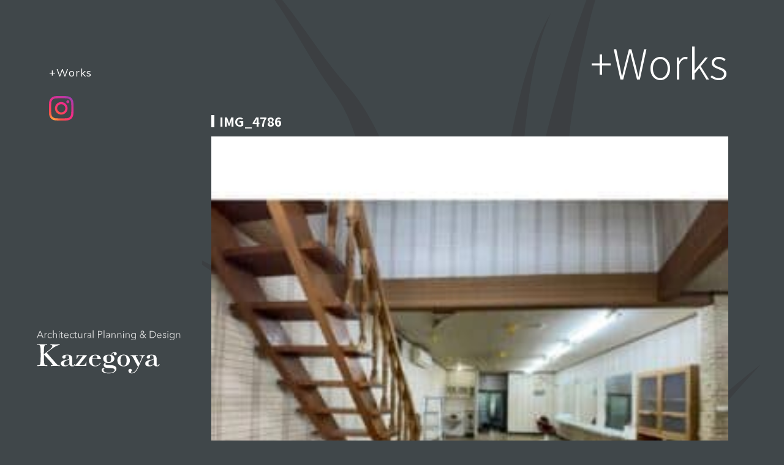

--- FILE ---
content_type: text/html; charset=UTF-8
request_url: https://kazegoya.net/gras-und-natur/img_4786/
body_size: 7185
content:
<!DOCTYPE html>
<html lang="ja">
<head>
<meta charset="UTF-8">

	<meta charset="utf-8">
	<meta name="author" content="pixelhint.com">
	<meta name="description" content="できるだけ自然なものを使い、どこか懐かしく、気持ちの良い空間を設計したいと考えています。それぞれの想いを丁寧に汲み取り、できあがった時も、それから使いはじめてからも、満足していただける場所づくりをお手伝いさせていただきます。"/>
	<meta name="viewport" content="width=device-width, initial-scale=1.0, minimum-scale=1.0" />
		<link rel="stylesheet" href="https://kazegoya.net/wp-content/themes/kazegoya_theme/css/style_sub.css?v=20251224013348" type="text/css" />
	<link rel="shortcut icon" href="https://kazegoya.net/wp-content/themes/kazegoya_theme/img/favicon.ico">
<!-- Global site tag (gtag.js) - Google Analytics -->
<script async src="https://www.googletagmanager.com/gtag/js?id=UA-155740438-1"></script>
<script>
  window.dataLayer = window.dataLayer || [];
  function gtag(){dataLayer.push(arguments);}
  gtag('js', new Date());

  gtag('config', 'UA-155740438-1');
</script>
		<style>img:is([sizes="auto" i], [sizes^="auto," i]) { contain-intrinsic-size: 3000px 1500px }</style>
	
		<!-- All in One SEO 4.9.2 - aioseo.com -->
		<title>IMG_4786 | 建築デザイン室 Kazegoya｜愛媛県松山市の設計事務所 ｜フリーランス の女性設計士</title>
	<meta name="robots" content="max-image-preview:large" />
	<meta name="author" content="kazegoya"/>
	<link rel="canonical" href="https://kazegoya.net/gras-und-natur/img_4786/" />
	<meta name="generator" content="All in One SEO (AIOSEO) 4.9.2" />
		<script type="application/ld+json" class="aioseo-schema">
			{"@context":"https:\/\/schema.org","@graph":[{"@type":"BreadcrumbList","@id":"https:\/\/kazegoya.net\/gras-und-natur\/img_4786\/#breadcrumblist","itemListElement":[{"@type":"ListItem","@id":"https:\/\/kazegoya.net#listItem","position":1,"name":"\u30db\u30fc\u30e0","item":"https:\/\/kazegoya.net","nextItem":{"@type":"ListItem","@id":"https:\/\/kazegoya.net\/gras-und-natur\/img_4786\/#listItem","name":"IMG_4786"}},{"@type":"ListItem","@id":"https:\/\/kazegoya.net\/gras-und-natur\/img_4786\/#listItem","position":2,"name":"IMG_4786","previousItem":{"@type":"ListItem","@id":"https:\/\/kazegoya.net#listItem","name":"\u30db\u30fc\u30e0"}}]},{"@type":"ItemPage","@id":"https:\/\/kazegoya.net\/gras-und-natur\/img_4786\/#itempage","url":"https:\/\/kazegoya.net\/gras-und-natur\/img_4786\/","name":"IMG_4786 | \u5efa\u7bc9\u30c7\u30b6\u30a4\u30f3\u5ba4 Kazegoya\uff5c\u611b\u5a9b\u770c\u677e\u5c71\u5e02\u306e\u8a2d\u8a08\u4e8b\u52d9\u6240 \uff5c\u30d5\u30ea\u30fc\u30e9\u30f3\u30b9 \u306e\u5973\u6027\u8a2d\u8a08\u58eb","inLanguage":"ja","isPartOf":{"@id":"https:\/\/kazegoya.net\/#website"},"breadcrumb":{"@id":"https:\/\/kazegoya.net\/gras-und-natur\/img_4786\/#breadcrumblist"},"author":{"@id":"https:\/\/kazegoya.net\/author\/kazegoya\/#author"},"creator":{"@id":"https:\/\/kazegoya.net\/author\/kazegoya\/#author"},"datePublished":"2023-06-14T15:27:27+09:00","dateModified":"2023-06-14T15:27:27+09:00"},{"@type":"Organization","@id":"https:\/\/kazegoya.net\/#organization","name":"\u5efa\u7bc9\u30c7\u30b6\u30a4\u30f3\u5ba4 Kazegoya\uff5c\u611b\u5a9b\u770c\u677e\u5c71\u5e02\u306e\u8a2d\u8a08\u4e8b\u52d9\u6240 \uff5c\u30d5\u30ea\u30fc\u30e9\u30f3\u30b9 \u306e\u5973\u6027\u8a2d\u8a08\u58eb","description":"\u611f\u52d5\u306e\u3042\u308b\u697d\u3057\u3044\u8a2d\u8a08\u3092\u5fc3\u639b\u3051\u3001\u8c4a\u304b\u3067\u7f8e\u3057\u3044 \u305d\u308c\u305e\u308c\u306e\u751f\u6d3b\u306b\u5408\u3063\u305f\u7a7a\u9593\u3065\u304f\u308a\u3092\u3054\u63d0\u6848\u3044\u305f\u3057\u307e\u3059\u3002","url":"https:\/\/kazegoya.net\/"},{"@type":"Person","@id":"https:\/\/kazegoya.net\/author\/kazegoya\/#author","url":"https:\/\/kazegoya.net\/author\/kazegoya\/","name":"kazegoya","image":{"@type":"ImageObject","@id":"https:\/\/kazegoya.net\/gras-und-natur\/img_4786\/#authorImage","url":"https:\/\/secure.gravatar.com\/avatar\/111899b0014b63b389af99a6e23fabbe?s=96&d=mm&r=g","width":96,"height":96,"caption":"kazegoya"}},{"@type":"WebSite","@id":"https:\/\/kazegoya.net\/#website","url":"https:\/\/kazegoya.net\/","name":"\u5efa\u7bc9\u30c7\u30b6\u30a4\u30f3\u5ba4 Kazegoya\uff5c\u611b\u5a9b\u770c\u677e\u5c71\u5e02\u306e\u8a2d\u8a08\u4e8b\u52d9\u6240 \uff5c\u30d5\u30ea\u30fc\u30e9\u30f3\u30b9 \u306e\u5973\u6027\u8a2d\u8a08\u58eb","description":"\u611f\u52d5\u306e\u3042\u308b\u697d\u3057\u3044\u8a2d\u8a08\u3092\u5fc3\u639b\u3051\u3001\u8c4a\u304b\u3067\u7f8e\u3057\u3044 \u305d\u308c\u305e\u308c\u306e\u751f\u6d3b\u306b\u5408\u3063\u305f\u7a7a\u9593\u3065\u304f\u308a\u3092\u3054\u63d0\u6848\u3044\u305f\u3057\u307e\u3059\u3002","inLanguage":"ja","publisher":{"@id":"https:\/\/kazegoya.net\/#organization"}}]}
		</script>
		<!-- All in One SEO -->

<link rel='dns-prefetch' href='//www.googletagmanager.com' />
<script type="text/javascript">
/* <![CDATA[ */
window._wpemojiSettings = {"baseUrl":"https:\/\/s.w.org\/images\/core\/emoji\/15.0.3\/72x72\/","ext":".png","svgUrl":"https:\/\/s.w.org\/images\/core\/emoji\/15.0.3\/svg\/","svgExt":".svg","source":{"concatemoji":"https:\/\/kazegoya.net\/wp-includes\/js\/wp-emoji-release.min.js?ver=7162f1d64163534daf1e37a11758c75c"}};
/*! This file is auto-generated */
!function(i,n){var o,s,e;function c(e){try{var t={supportTests:e,timestamp:(new Date).valueOf()};sessionStorage.setItem(o,JSON.stringify(t))}catch(e){}}function p(e,t,n){e.clearRect(0,0,e.canvas.width,e.canvas.height),e.fillText(t,0,0);var t=new Uint32Array(e.getImageData(0,0,e.canvas.width,e.canvas.height).data),r=(e.clearRect(0,0,e.canvas.width,e.canvas.height),e.fillText(n,0,0),new Uint32Array(e.getImageData(0,0,e.canvas.width,e.canvas.height).data));return t.every(function(e,t){return e===r[t]})}function u(e,t,n){switch(t){case"flag":return n(e,"\ud83c\udff3\ufe0f\u200d\u26a7\ufe0f","\ud83c\udff3\ufe0f\u200b\u26a7\ufe0f")?!1:!n(e,"\ud83c\uddfa\ud83c\uddf3","\ud83c\uddfa\u200b\ud83c\uddf3")&&!n(e,"\ud83c\udff4\udb40\udc67\udb40\udc62\udb40\udc65\udb40\udc6e\udb40\udc67\udb40\udc7f","\ud83c\udff4\u200b\udb40\udc67\u200b\udb40\udc62\u200b\udb40\udc65\u200b\udb40\udc6e\u200b\udb40\udc67\u200b\udb40\udc7f");case"emoji":return!n(e,"\ud83d\udc26\u200d\u2b1b","\ud83d\udc26\u200b\u2b1b")}return!1}function f(e,t,n){var r="undefined"!=typeof WorkerGlobalScope&&self instanceof WorkerGlobalScope?new OffscreenCanvas(300,150):i.createElement("canvas"),a=r.getContext("2d",{willReadFrequently:!0}),o=(a.textBaseline="top",a.font="600 32px Arial",{});return e.forEach(function(e){o[e]=t(a,e,n)}),o}function t(e){var t=i.createElement("script");t.src=e,t.defer=!0,i.head.appendChild(t)}"undefined"!=typeof Promise&&(o="wpEmojiSettingsSupports",s=["flag","emoji"],n.supports={everything:!0,everythingExceptFlag:!0},e=new Promise(function(e){i.addEventListener("DOMContentLoaded",e,{once:!0})}),new Promise(function(t){var n=function(){try{var e=JSON.parse(sessionStorage.getItem(o));if("object"==typeof e&&"number"==typeof e.timestamp&&(new Date).valueOf()<e.timestamp+604800&&"object"==typeof e.supportTests)return e.supportTests}catch(e){}return null}();if(!n){if("undefined"!=typeof Worker&&"undefined"!=typeof OffscreenCanvas&&"undefined"!=typeof URL&&URL.createObjectURL&&"undefined"!=typeof Blob)try{var e="postMessage("+f.toString()+"("+[JSON.stringify(s),u.toString(),p.toString()].join(",")+"));",r=new Blob([e],{type:"text/javascript"}),a=new Worker(URL.createObjectURL(r),{name:"wpTestEmojiSupports"});return void(a.onmessage=function(e){c(n=e.data),a.terminate(),t(n)})}catch(e){}c(n=f(s,u,p))}t(n)}).then(function(e){for(var t in e)n.supports[t]=e[t],n.supports.everything=n.supports.everything&&n.supports[t],"flag"!==t&&(n.supports.everythingExceptFlag=n.supports.everythingExceptFlag&&n.supports[t]);n.supports.everythingExceptFlag=n.supports.everythingExceptFlag&&!n.supports.flag,n.DOMReady=!1,n.readyCallback=function(){n.DOMReady=!0}}).then(function(){return e}).then(function(){var e;n.supports.everything||(n.readyCallback(),(e=n.source||{}).concatemoji?t(e.concatemoji):e.wpemoji&&e.twemoji&&(t(e.twemoji),t(e.wpemoji)))}))}((window,document),window._wpemojiSettings);
/* ]]> */
</script>
<style id='wp-emoji-styles-inline-css' type='text/css'>

	img.wp-smiley, img.emoji {
		display: inline !important;
		border: none !important;
		box-shadow: none !important;
		height: 1em !important;
		width: 1em !important;
		margin: 0 0.07em !important;
		vertical-align: -0.1em !important;
		background: none !important;
		padding: 0 !important;
	}
</style>
<link rel='stylesheet' id='wp-block-library-css' href='https://kazegoya.net/wp-includes/css/dist/block-library/style.min.css?ver=7162f1d64163534daf1e37a11758c75c' type='text/css' media='all' />
<link rel='stylesheet' id='aioseo/css/src/vue/standalone/blocks/table-of-contents/global.scss-css' href='https://kazegoya.net/wp-content/plugins/all-in-one-seo-pack/dist/Lite/assets/css/table-of-contents/global.e90f6d47.css?ver=4.9.2' type='text/css' media='all' />
<style id='classic-theme-styles-inline-css' type='text/css'>
/*! This file is auto-generated */
.wp-block-button__link{color:#fff;background-color:#32373c;border-radius:9999px;box-shadow:none;text-decoration:none;padding:calc(.667em + 2px) calc(1.333em + 2px);font-size:1.125em}.wp-block-file__button{background:#32373c;color:#fff;text-decoration:none}
</style>
<style id='global-styles-inline-css' type='text/css'>
:root{--wp--preset--aspect-ratio--square: 1;--wp--preset--aspect-ratio--4-3: 4/3;--wp--preset--aspect-ratio--3-4: 3/4;--wp--preset--aspect-ratio--3-2: 3/2;--wp--preset--aspect-ratio--2-3: 2/3;--wp--preset--aspect-ratio--16-9: 16/9;--wp--preset--aspect-ratio--9-16: 9/16;--wp--preset--color--black: #000000;--wp--preset--color--cyan-bluish-gray: #abb8c3;--wp--preset--color--white: #ffffff;--wp--preset--color--pale-pink: #f78da7;--wp--preset--color--vivid-red: #cf2e2e;--wp--preset--color--luminous-vivid-orange: #ff6900;--wp--preset--color--luminous-vivid-amber: #fcb900;--wp--preset--color--light-green-cyan: #7bdcb5;--wp--preset--color--vivid-green-cyan: #00d084;--wp--preset--color--pale-cyan-blue: #8ed1fc;--wp--preset--color--vivid-cyan-blue: #0693e3;--wp--preset--color--vivid-purple: #9b51e0;--wp--preset--gradient--vivid-cyan-blue-to-vivid-purple: linear-gradient(135deg,rgba(6,147,227,1) 0%,rgb(155,81,224) 100%);--wp--preset--gradient--light-green-cyan-to-vivid-green-cyan: linear-gradient(135deg,rgb(122,220,180) 0%,rgb(0,208,130) 100%);--wp--preset--gradient--luminous-vivid-amber-to-luminous-vivid-orange: linear-gradient(135deg,rgba(252,185,0,1) 0%,rgba(255,105,0,1) 100%);--wp--preset--gradient--luminous-vivid-orange-to-vivid-red: linear-gradient(135deg,rgba(255,105,0,1) 0%,rgb(207,46,46) 100%);--wp--preset--gradient--very-light-gray-to-cyan-bluish-gray: linear-gradient(135deg,rgb(238,238,238) 0%,rgb(169,184,195) 100%);--wp--preset--gradient--cool-to-warm-spectrum: linear-gradient(135deg,rgb(74,234,220) 0%,rgb(151,120,209) 20%,rgb(207,42,186) 40%,rgb(238,44,130) 60%,rgb(251,105,98) 80%,rgb(254,248,76) 100%);--wp--preset--gradient--blush-light-purple: linear-gradient(135deg,rgb(255,206,236) 0%,rgb(152,150,240) 100%);--wp--preset--gradient--blush-bordeaux: linear-gradient(135deg,rgb(254,205,165) 0%,rgb(254,45,45) 50%,rgb(107,0,62) 100%);--wp--preset--gradient--luminous-dusk: linear-gradient(135deg,rgb(255,203,112) 0%,rgb(199,81,192) 50%,rgb(65,88,208) 100%);--wp--preset--gradient--pale-ocean: linear-gradient(135deg,rgb(255,245,203) 0%,rgb(182,227,212) 50%,rgb(51,167,181) 100%);--wp--preset--gradient--electric-grass: linear-gradient(135deg,rgb(202,248,128) 0%,rgb(113,206,126) 100%);--wp--preset--gradient--midnight: linear-gradient(135deg,rgb(2,3,129) 0%,rgb(40,116,252) 100%);--wp--preset--font-size--small: 13px;--wp--preset--font-size--medium: 20px;--wp--preset--font-size--large: 36px;--wp--preset--font-size--x-large: 42px;--wp--preset--spacing--20: 0.44rem;--wp--preset--spacing--30: 0.67rem;--wp--preset--spacing--40: 1rem;--wp--preset--spacing--50: 1.5rem;--wp--preset--spacing--60: 2.25rem;--wp--preset--spacing--70: 3.38rem;--wp--preset--spacing--80: 5.06rem;--wp--preset--shadow--natural: 6px 6px 9px rgba(0, 0, 0, 0.2);--wp--preset--shadow--deep: 12px 12px 50px rgba(0, 0, 0, 0.4);--wp--preset--shadow--sharp: 6px 6px 0px rgba(0, 0, 0, 0.2);--wp--preset--shadow--outlined: 6px 6px 0px -3px rgba(255, 255, 255, 1), 6px 6px rgba(0, 0, 0, 1);--wp--preset--shadow--crisp: 6px 6px 0px rgba(0, 0, 0, 1);}:where(.is-layout-flex){gap: 0.5em;}:where(.is-layout-grid){gap: 0.5em;}body .is-layout-flex{display: flex;}.is-layout-flex{flex-wrap: wrap;align-items: center;}.is-layout-flex > :is(*, div){margin: 0;}body .is-layout-grid{display: grid;}.is-layout-grid > :is(*, div){margin: 0;}:where(.wp-block-columns.is-layout-flex){gap: 2em;}:where(.wp-block-columns.is-layout-grid){gap: 2em;}:where(.wp-block-post-template.is-layout-flex){gap: 1.25em;}:where(.wp-block-post-template.is-layout-grid){gap: 1.25em;}.has-black-color{color: var(--wp--preset--color--black) !important;}.has-cyan-bluish-gray-color{color: var(--wp--preset--color--cyan-bluish-gray) !important;}.has-white-color{color: var(--wp--preset--color--white) !important;}.has-pale-pink-color{color: var(--wp--preset--color--pale-pink) !important;}.has-vivid-red-color{color: var(--wp--preset--color--vivid-red) !important;}.has-luminous-vivid-orange-color{color: var(--wp--preset--color--luminous-vivid-orange) !important;}.has-luminous-vivid-amber-color{color: var(--wp--preset--color--luminous-vivid-amber) !important;}.has-light-green-cyan-color{color: var(--wp--preset--color--light-green-cyan) !important;}.has-vivid-green-cyan-color{color: var(--wp--preset--color--vivid-green-cyan) !important;}.has-pale-cyan-blue-color{color: var(--wp--preset--color--pale-cyan-blue) !important;}.has-vivid-cyan-blue-color{color: var(--wp--preset--color--vivid-cyan-blue) !important;}.has-vivid-purple-color{color: var(--wp--preset--color--vivid-purple) !important;}.has-black-background-color{background-color: var(--wp--preset--color--black) !important;}.has-cyan-bluish-gray-background-color{background-color: var(--wp--preset--color--cyan-bluish-gray) !important;}.has-white-background-color{background-color: var(--wp--preset--color--white) !important;}.has-pale-pink-background-color{background-color: var(--wp--preset--color--pale-pink) !important;}.has-vivid-red-background-color{background-color: var(--wp--preset--color--vivid-red) !important;}.has-luminous-vivid-orange-background-color{background-color: var(--wp--preset--color--luminous-vivid-orange) !important;}.has-luminous-vivid-amber-background-color{background-color: var(--wp--preset--color--luminous-vivid-amber) !important;}.has-light-green-cyan-background-color{background-color: var(--wp--preset--color--light-green-cyan) !important;}.has-vivid-green-cyan-background-color{background-color: var(--wp--preset--color--vivid-green-cyan) !important;}.has-pale-cyan-blue-background-color{background-color: var(--wp--preset--color--pale-cyan-blue) !important;}.has-vivid-cyan-blue-background-color{background-color: var(--wp--preset--color--vivid-cyan-blue) !important;}.has-vivid-purple-background-color{background-color: var(--wp--preset--color--vivid-purple) !important;}.has-black-border-color{border-color: var(--wp--preset--color--black) !important;}.has-cyan-bluish-gray-border-color{border-color: var(--wp--preset--color--cyan-bluish-gray) !important;}.has-white-border-color{border-color: var(--wp--preset--color--white) !important;}.has-pale-pink-border-color{border-color: var(--wp--preset--color--pale-pink) !important;}.has-vivid-red-border-color{border-color: var(--wp--preset--color--vivid-red) !important;}.has-luminous-vivid-orange-border-color{border-color: var(--wp--preset--color--luminous-vivid-orange) !important;}.has-luminous-vivid-amber-border-color{border-color: var(--wp--preset--color--luminous-vivid-amber) !important;}.has-light-green-cyan-border-color{border-color: var(--wp--preset--color--light-green-cyan) !important;}.has-vivid-green-cyan-border-color{border-color: var(--wp--preset--color--vivid-green-cyan) !important;}.has-pale-cyan-blue-border-color{border-color: var(--wp--preset--color--pale-cyan-blue) !important;}.has-vivid-cyan-blue-border-color{border-color: var(--wp--preset--color--vivid-cyan-blue) !important;}.has-vivid-purple-border-color{border-color: var(--wp--preset--color--vivid-purple) !important;}.has-vivid-cyan-blue-to-vivid-purple-gradient-background{background: var(--wp--preset--gradient--vivid-cyan-blue-to-vivid-purple) !important;}.has-light-green-cyan-to-vivid-green-cyan-gradient-background{background: var(--wp--preset--gradient--light-green-cyan-to-vivid-green-cyan) !important;}.has-luminous-vivid-amber-to-luminous-vivid-orange-gradient-background{background: var(--wp--preset--gradient--luminous-vivid-amber-to-luminous-vivid-orange) !important;}.has-luminous-vivid-orange-to-vivid-red-gradient-background{background: var(--wp--preset--gradient--luminous-vivid-orange-to-vivid-red) !important;}.has-very-light-gray-to-cyan-bluish-gray-gradient-background{background: var(--wp--preset--gradient--very-light-gray-to-cyan-bluish-gray) !important;}.has-cool-to-warm-spectrum-gradient-background{background: var(--wp--preset--gradient--cool-to-warm-spectrum) !important;}.has-blush-light-purple-gradient-background{background: var(--wp--preset--gradient--blush-light-purple) !important;}.has-blush-bordeaux-gradient-background{background: var(--wp--preset--gradient--blush-bordeaux) !important;}.has-luminous-dusk-gradient-background{background: var(--wp--preset--gradient--luminous-dusk) !important;}.has-pale-ocean-gradient-background{background: var(--wp--preset--gradient--pale-ocean) !important;}.has-electric-grass-gradient-background{background: var(--wp--preset--gradient--electric-grass) !important;}.has-midnight-gradient-background{background: var(--wp--preset--gradient--midnight) !important;}.has-small-font-size{font-size: var(--wp--preset--font-size--small) !important;}.has-medium-font-size{font-size: var(--wp--preset--font-size--medium) !important;}.has-large-font-size{font-size: var(--wp--preset--font-size--large) !important;}.has-x-large-font-size{font-size: var(--wp--preset--font-size--x-large) !important;}
:where(.wp-block-post-template.is-layout-flex){gap: 1.25em;}:where(.wp-block-post-template.is-layout-grid){gap: 1.25em;}
:where(.wp-block-columns.is-layout-flex){gap: 2em;}:where(.wp-block-columns.is-layout-grid){gap: 2em;}
:root :where(.wp-block-pullquote){font-size: 1.5em;line-height: 1.6;}
</style>
<link rel='stylesheet' id='responsive-lightbox-nivo-css' href='https://kazegoya.net/wp-content/plugins/responsive-lightbox/assets/nivo/nivo-lightbox.min.css?ver=1.3.1' type='text/css' media='all' />
<link rel='stylesheet' id='responsive-lightbox-nivo-default-css' href='https://kazegoya.net/wp-content/plugins/responsive-lightbox/assets/nivo/themes/default/default.css?ver=1.3.1' type='text/css' media='all' />
<script type="text/javascript" src="https://kazegoya.net/wp-includes/js/jquery/jquery.min.js?ver=3.7.1" id="jquery-core-js"></script>
<script type="text/javascript" src="https://kazegoya.net/wp-includes/js/jquery/jquery-migrate.min.js?ver=3.4.1" id="jquery-migrate-js"></script>
<script type="text/javascript" src="https://kazegoya.net/wp-content/plugins/responsive-lightbox/assets/nivo/nivo-lightbox.min.js?ver=1.3.1" id="responsive-lightbox-nivo-js"></script>
<script type="text/javascript" src="https://kazegoya.net/wp-includes/js/underscore.min.js?ver=1.13.7" id="underscore-js"></script>
<script type="text/javascript" src="https://kazegoya.net/wp-content/plugins/responsive-lightbox/assets/infinitescroll/infinite-scroll.pkgd.min.js?ver=4.0.1" id="responsive-lightbox-infinite-scroll-js"></script>
<script type="text/javascript" id="responsive-lightbox-js-before">
/* <![CDATA[ */
var rlArgs = {"script":"nivo","selector":"lightbox","customEvents":"","activeGalleries":false,"effect":"fade","clickOverlayToClose":true,"keyboardNav":true,"errorMessage":"The requested content cannot be loaded. Please try again later.","woocommerce_gallery":false,"ajaxurl":"https:\/\/kazegoya.net\/wp-admin\/admin-ajax.php","nonce":"10e4e595f2","preview":false,"postId":2127,"scriptExtension":false};
/* ]]> */
</script>
<script type="text/javascript" src="https://kazegoya.net/wp-content/plugins/responsive-lightbox/js/front.js?ver=2.5.5" id="responsive-lightbox-js"></script>

<!-- Site Kit によって追加された Google タグ（gtag.js）スニペット -->
<!-- Google アナリティクス スニペット (Site Kit が追加) -->
<script type="text/javascript" src="https://www.googletagmanager.com/gtag/js?id=GT-NB399XNS" id="google_gtagjs-js" async></script>
<script type="text/javascript" id="google_gtagjs-js-after">
/* <![CDATA[ */
window.dataLayer = window.dataLayer || [];function gtag(){dataLayer.push(arguments);}
gtag("set","linker",{"domains":["kazegoya.net"]});
gtag("js", new Date());
gtag("set", "developer_id.dZTNiMT", true);
gtag("config", "GT-NB399XNS");
/* ]]> */
</script>
<link rel="https://api.w.org/" href="https://kazegoya.net/wp-json/" /><link rel="alternate" title="JSON" type="application/json" href="https://kazegoya.net/wp-json/wp/v2/media/2127" /><link rel="alternate" title="oEmbed (JSON)" type="application/json+oembed" href="https://kazegoya.net/wp-json/oembed/1.0/embed?url=https%3A%2F%2Fkazegoya.net%2Fgras-und-natur%2Fimg_4786%2F" />
<link rel="alternate" title="oEmbed (XML)" type="text/xml+oembed" href="https://kazegoya.net/wp-json/oembed/1.0/embed?url=https%3A%2F%2Fkazegoya.net%2Fgras-und-natur%2Fimg_4786%2F&#038;format=xml" />
<meta name="generator" content="Site Kit by Google 1.168.0" /></head>
<body data-rsssl=1>
	<header class="js-matchHeigtht">
		<div id="menu_icon"></div>
		<nav>
			<ul>
				<li><a href="https://kazegoya.net/works/">+Works</a></li>
				<!--<li><a href="https://kazegoya.net/plofile/">+Plofile</a></li>
				<li><a href="https://kazegoya.net/flow/">+Flow</a></li>
				<li><a href="https://kazegoya.net/access/">+Access</a></li>
				<li><a href="https://kazegoya.net/contact/">+Contact</a></li>-->
				<li><a href="https://www.instagram.com/kazegoya/" target="_blank"><img src="https://kazegoya.net/wp-content/themes/kazegoya_theme/img/insta.svg" alt="インスタグラム"></a></li>
			</ul>
		</nav><!-- end navigation menu -->
		
		<div class="logo">
		<a href="https://kazegoya.net/"><img src="https://kazegoya.net/wp-content/themes/kazegoya_theme/img/logo.svg" title="建築デザイン室 Kazegoya" alt="建築デザイン室 Kazegoya"></a>
        </div><!-- end logo -->
</header><!-- end header -->

	<section class="main clearfix">
	<div id="work2" class="bg_wrap">
    <div class="cont_wrap">
	

	<div class="container">
       <h2>+Works</h2>
        
<!-- コンテンツ-->
<div class="work_cont_wrap">
	<h3>IMG_4786</h3>

	<div class="work_cont">
		<p class="attachment"><a href="https://kazegoya.net/wp-content/uploads/2023/06/IMG_4786.jpg" data-rel="lightbox-image-0" data-rl_title="" data-rl_caption="" title=""><img fetchpriority="high" decoding="async" width="300" height="300" src="https://kazegoya.net/wp-content/uploads/2023/06/IMG_4786-300x300.jpg" class="attachment-medium size-medium" alt="" srcset="https://kazegoya.net/wp-content/uploads/2023/06/IMG_4786-300x300.jpg 300w, https://kazegoya.net/wp-content/uploads/2023/06/IMG_4786-1024x1024.jpg 1024w, https://kazegoya.net/wp-content/uploads/2023/06/IMG_4786-150x150.jpg 150w, https://kazegoya.net/wp-content/uploads/2023/06/IMG_4786-768x768.jpg 768w, https://kazegoya.net/wp-content/uploads/2023/06/IMG_4786.jpg 1350w" sizes="(max-width: 300px) 100vw, 300px" /></a></p>
	</div>

</div>
<!-- コンテンツEND-->
	
 
	</div>
	</div>
	</div>
	</section>
	

<footer class="clearfix">
    &copy; Architectual Planning ＆ Design Kazegoya 2019
</footer>
    <script type="text/javascript" src="https://kazegoya.net/wp-content/themes/kazegoya_theme/js/jquery.js"></script>
    <script type="text/javascript" src="https://kazegoya.net/wp-content/themes/kazegoya_theme/js/main.js"></script>
	<script src="https://kazegoya.net/wp-content/themes/kazegoya_theme/js/bootstrap.min.js"></script>
    <script src="https://kazegoya.net/wp-content/themes/kazegoya_theme/js/wow.min.js"></script>
    <script>
        new WOW().init();
    </script>
<script src="https://code.jquery.com/jquery-3.3.1.js"></script>

<script>
$(window).on('load resize', function(){
    var imgWidth = $(".item img").width();
    var imgheight = (imgWidth*1);
    $(".item img").css('height',imgheight);
});
</script>
<script type="module"  src="https://kazegoya.net/wp-content/plugins/all-in-one-seo-pack/dist/Lite/assets/table-of-contents.95d0dfce.js?ver=4.9.2" id="aioseo/js/src/vue/standalone/blocks/table-of-contents/frontend.js-js"></script>
</body>
</html>


--- FILE ---
content_type: text/css
request_url: https://kazegoya.net/wp-content/themes/kazegoya_theme/css/style_sub.css?v=20251224013348
body_size: 4810
content:
/* prefixed by https://autoprefixer.github.io (PostCSS: v7.0.23, autoprefixer: v9.7.3) */

@import url('reset.css');
@import url('animate.css');
@import url('style_set.css');
@import url('bootstrap-grid.min.css');
@import url('https://fonts.googleapis.com/css?family=Muli&display=swap');
@import url('https://fonts.googleapis.com/css?family=Noto+Sans+JP:300,700&display=swap');


body{ background:#40474A; color:#fff; font-family: 'Noto Sans JP', sans-serif; font-weight: 300;min-height: 100vh; position: relative;}

.clear {clear: both;}
.clearfix:before, 
.clearfix:after{ content:""; display:table}

a {color:#51bfaa;}
a:hover {color:#359d89; text-decoration: none;}

.mincho {font-family:'Hiragino Mincho W2 JIS2004','Yu Mincho',serif; }

/**ヘッダー****************************************************************************/

header ul.social li a, 
.main .work a .caption, 
header nav ul li a{ transition:all .1s linear; -webkit-transition:all .1s linear; -moz-transition:all .1s linear; -o-transition:all .1s linear}

.close_menu{ background-position:-41px 0!important}

.pc{ display:block !important}
.sp{ display:none !important}
.tab{ display:none !important}

@media (min-width:992px){
 header{ display:block; position:fixed; top:0; left:0; width:330px; padding:0 0 0 60px; background:#40474A; float:left; overflow:hidden; z-index:9999; height: 100vh !important; min-height: 600px;}
 header .logo{ position:absolute; bottom:15%}
 header .logo img {margin-right: 25px; max-width:260px;}
 header nav ul{ display:block; overflow:hidden; margin-top:110px; list-style:none}
 header nav ul li{ display:block; margin-bottom:30px; margin-left:20px; font-family: 'Muli', sans-serif;}
 header nav ul li a{ font-size:1.1em; text-decoration:none; letter-spacing:1px; color:#fff}
 #menu_icon,.close_menu{ display:none}
}

@media (max-width:991px){
header{ display:block; width:100%; padding:0; position:fixed; z-index:999; background-color:#40474A; height:90px; border-bottom: 1px solid rgba(255, 255, 255, 0.53);}
header .logo{ margin:18px 0 0 10px; width: 210px; float:left}
header #menu_icon, 
header .close_menu{ float:right; margin:25px 25px 0 0}
header nav{ width:100%; position:absolute; top:90px; left:0; z-index:9999}
header nav ul{ list-style:none; display:none; position:relative}
header nav ul li a{ display:block; width:100%; padding:15px 0; text-align:center; color:#454545;
font-size:13px; text-decoration:none; border-top:1px solid #f7f5f5; background:#fff}
header nav ul li a:active{ background:#f7f5f5}

#menu_icon, .close_menu, .show_menu{ display:block}

.pc{ display:none !important}
.sp{ display:block !important}
.tab{ display:none !important}
}

@media all and (min-width:576px) and (max-width:991px){
 .pc{ display:none !important}
 .sp{ display:none !important}
 .tab{ display:block !important}
}

#menu_icon, .close_menu{ float:right; margin-right:40px; width:40px; height:40px; cursor:pointer; background:url('../img/men_icons.svg') no-repeat}
#menu_icon{ background-position:0 0}

/**TOP右半分****************************************************************************/

.main{ width:100%; -webkit-box-sizing:border-box; box-sizing:border-box; position:relative; z-index:55; clear:both; padding:0 0 0 330px; }
.cont_wrap p {line-height: 1.85em;}

@media (max-width:991px){ 
.main{ width:100%; padding:0; position:initial; }
.cont_wrap {margin-top: 90px; }
   
}


/**フッター****************************************************************************/
footer {height:40px; background-color:#1C2427; color:#fff; text-align: center; padding: 12px; font-family:'Hiragino Mincho W2 JIS2004','Yu Mincho',serif; font-size: 0.9em; position: absolute; bottom: 0; z-index: 10000; width: 100%;}

/**下階層背景ー****************************************************************************/
.bg_wrap {min-height: 100vh; padding-bottom: 100px;}
#flow {background:url('../img/bg_wrap01.svg') no-repeat top right; background-position:100% 120px;}
#prof{background:url('../img/bg_wrap02.svg') no-repeat top right; background-position:100% 100%;}
#work{background:url('../img/bg_wrap03.svg') no-repeat top right; background-position:100% 100%;}
#work2{background:url('../img/bg_wrap07.svg') no-repeat top right; background-position:150% 100%;}
#access{background:url('../img/bg_wrap04.svg') no-repeat top right; background-position:100% 50px;}
#contact{background:url('../img/bg_wrap06.svg') no-repeat top right; background-position:100% 100%;}

/*テーブル共通****************************************************************************/
.table-sp{ color:#FFF; margin:0 auto; border-collapse:collapse; border-spacing:0; line-height:1.6em; font-size: 0.95em;}
.table-sp th{ text-align:left; padding:13px; width:25%; white-space:nowrap; font-weight: 300; vertical-align: middle;}
.table-sp td{ text-align:left; padding:10px}
.table-sp tr{ border-bottom:1px solid rgba(255, 255, 255, 0.5)}
.table-sp tr:first-child{ border-top:1px solid rgba(255, 255, 255, 0.5)}

@media screen and (max-width:991px){ .rec_inner{ margin:0}
 .table-sp {width: 100%}
 .table-sp, 
 .table-sp tbody, 
 .table-sp thead, 
 .table-sp tr, 
 .table-sp td, 
 .table-sp th{ display:block; text-align:left}
 .table-sp{ font-size:1em !important}
 .table-sp th{ padding:5px 10px; width:auto; border-bottom:1px dotted rgba(255, 255, 255, 0.53);  }
 .table-sp td{ border:none; padding:10px}
}


/*プロフィール****************************************************************************/
.prof-p {max-width: 860px; padding: 50px 0; margin: 0 auto}
.prof-p .name {text-align: left; }
.prof-p .name img {top:100px; left:60px; position: relative; width:70px}
.prof-p .photo {position: relative; margin: 0 auto 20px; text-align: right; width:100%; padding-top: 40px;
background:url('../img/shinoka01.svg') no-repeat left; background-position:30% 0%; }
.prof-p .photo img {max-width: 75%; }
.prof-p .p_sign {position: absolute; left: 15px; bottom: 20px; z-index:3}

.prof_p img {margin-bottom: 10px;}
.prof_wrap {max-width: 860px; margin: 0 auto}
.prof_tb span { margin-left: 0.7em;}

.table-fl {width: 100%;}
.table-fl .thead {border-bottom: 2px solid #fff; }
.table-fl tr {border-bottom: 1px solid rgba(255, 255, 255, 0.48);}
.table-fl th {padding: 10px;}
.table-fl .label{padding: 10px}

@media screen and (max-width: 768px) {
.grid-prof {-ms-grid-columns: 1fr;grid-template-columns: 1fr;}

  .table-fl {width: 100%; margin-bottom: 50px; border-top: 2px solid #fff; margin-top: 20px;} 
  .table-fl .thead {display: none;}
  .table-fl tr {width: 100%; border-bottom: 2px solid #fff; }
  .table-fl td {display: block; text-align: right; width: 100%; padding: 10px;}
  .table-fl td:first-child {color: #fff; font-weight: bold; text-align: center;}
  .table-fl td:before {content: attr(data-label); float: left; font-weight: bold; margin-right: 10px;}
  .table-fl .label {border-bottom: 1px dotted #fff;}

.grid_shinoka {
  display: -ms-grid;
  display: grid;
    -ms-grid-columns: 1fr ;
    grid-template-columns: 1fr ;}

.grid_shinoka .name {display: none;}

}
@media screen and (max-width:991px){
    .tabnon {display: none}
}

@media screen and (max-width:1200px){
.grid-prof {-ms-grid-columns: 1fr;grid-template-columns: 1fr;}
.prof_p img {max-width: 33.33333%; padding: 3px;}
}

/*アクセスマップ****************************************************************************/
.map_wrap {margin-left: 30px; }
.main_map {width:100%; height:650px;}
.map_address {background-color: rgba(255, 255, 255, 0.1); height:10vh; padding:15px;}

.grid_map {
  display: -ms-grid;
  display: grid;
  -ms-grid-columns: 2fr 1fr 1fr;
  grid-template-columns: 2fr 1fr 1fr;
  -ms-grid-rows: 1fr;
  grid-template-rows: 1fr;
}

.grid_map > *:nth-child(1) { -ms-grid-row:1; -ms-grid-column:1;
}

.grid_map > *:nth-child(2) { -ms-grid-row:1; -ms-grid-column:2;
}

.grid_map > *:nth-child(3) { -ms-grid-row:1; -ms-grid-column:3;
}

.grid_p {
  display: -ms-grid;
  display: grid;
  -ms-grid-columns: 250px 8px 250px 8px 1fr;
  grid-template-columns: 250px 250px 1fr;
  -ms-grid-rows: 1fr;
  grid-template-rows: 1fr;
  grid-gap: 8px;
  margin-top: 30px;
}

.grid_p > *:nth-child(1) { -ms-grid-row:1; -ms-grid-column:1;
}

.grid_p > *:nth-child(2) { -ms-grid-row:1; -ms-grid-column:3;
}

.grid_p > *:nth-child(3) { -ms-grid-row:1; -ms-grid-column:5;
}

.grid_p h4 {margin-bottom: 10px; font-size: 1.2em; border-bottom: 1px solid #afafaf; padding-bottom: 10px;}
.grid_p p {line-height: 1.6em;}
.grid_p .cont {padding: 15px;}

.grid_map {padding: 0 0 0px;background:url('../img/access_line.svg') no-repeat  right; background-position:90% 0%; }
.grid_map img {width:100%;}

.add01 {background-color: #fff; color:#404040; margin: 65px 0 235px -85px; padding:40px; z-index: 9999;  display: -webkit-box;  display: -ms-flexbox;  display: flex;
  -webkit-box-pack: center;
  -ms-flex-pack: center;
  justify-content: center; -webkit-box-align: center; -ms-flex-align: center; align-items: center;background-color: #eaeaea;border: 12px solid #FFF;
  -webkit-box-sizing:border-box;
  box-sizing:border-box;}

.add01 .name {font-size: 1.2em; font-weight: bold; margin-bottom: 8px;}
.add01 p {line-height: 1.5em; font-size: 0.85em;}
.photo2 {margin: 205px 35px 75px -155px; z-index: 0;}
.entrance {display: none;}
.grid_map2 {margin-top: 35px;
  display: -ms-grid;
  display: grid;
  -ms-grid-columns: 1fr 1fr 1fr 1fr 1fr 1fr;
  grid-template-columns: 1fr 1fr 1fr 1fr 1fr 1fr;
  -ms-grid-rows: 1fr;
  grid-template-rows: 1fr;
}
.grid_map2 > *:nth-child(1) { -ms-grid-row:1; -ms-grid-column:1;
}
.grid_map2 > *:nth-child(2) { -ms-grid-row:1; -ms-grid-column:2;
}
.grid_map2 > *:nth-child(3) { -ms-grid-row:1; -ms-grid-column:3;
}
.grid_map2 > *:nth-child(4) { -ms-grid-row:1; -ms-grid-column:4;
}
.grid_map2 > *:nth-child(5) { -ms-grid-row:1; -ms-grid-column:5;
}
.grid_map2 > *:nth-child(6) { -ms-grid-row:1; -ms-grid-column:6;
}

@media screen and (max-width:768px){ 
.grid_map {-ms-grid-columns: 1fr ;grid-template-columns: 1fr ;}
.add01 {margin: 15px; padding:20px 15px;}
.photo2 {margin: 0 15px 15px;}
.grid_p {-ms-grid-columns: 1fr ;grid-template-columns: 1fr ; padding: 15px;}
.entrance {display: block; margin-top: 8px;}    
}

@media screen and (max-width:991px){ 
    .map_wrap {margin-left: 0px; }
    .main_map {width:100%; height:65vh;}



.grid_map2 {
  display: -ms-grid;
  display: grid;
  -ms-grid-columns: 1fr 1fr 1fr ;
  grid-template-columns: 1fr 1fr 1fr ;
}

}


/*ワークフロー****************************************************************************/
.flow_tl {display: -webkit-box;display: -ms-flexbox;display: flex; border:1px solid #bee8df; border-left: 9px solid #bee8df; max-width:860px; margin: 0 auto; background-color: #40474A}
.flow_tl .no {width: 15%;}
.flow_tl .no img {padding: 15px 0 15px 15px;}
.flow_tl .no div {display: -webkit-box;display: -ms-flexbox;display: flex; -webkit-box-pack: center; -ms-flex-pack: center; justify-content: center; -webkit-box-align: center; -ms-flex-align: center; align-items: center; height:100%;}
.flow_tl .tl_cont{width: 100%; padding:15px; display: -webkit-box; display: -ms-flexbox; display: flex; -webkit-box-align: center; -ms-flex-align: center; align-items: center;}
.flow_tl .tl_cont p {font-size: 0.85em; line-height: 1.5em;}
.flow_tl h3 {font-size: 1.15em; margin: 5px 0 7px;}
.tl_arrow {text-align: center; margin: 15px 0;}

.flow-t {font-size: 1.5em; font-weight: normal; margin-bottom: 20px;}
.flow-s {font-size: 0.9em;}

.grid_flow {
  display: -ms-grid;
  display: grid;
  -ms-grid-columns: 3fr 15px 2fr;
  grid-template-columns: 3fr 2fr;
  -ms-grid-rows: 1fr;
  grid-template-rows: 1fr;
  grid-gap: 15px;
  max-width: 860px; 
  margin: 45px auto 0;
}

.grid_flow > *:nth-child(1) { -ms-grid-row:1; -ms-grid-column:1;
}

.grid_flow > *:nth-child(2) { -ms-grid-row:1; -ms-grid-column:3;
}

.flow_last {
    max-width: 860px; 
  margin: 30px auto 0;
}
@media screen and (max-width:768px){ 
    .flow_tl {display: block; border-left: 1px solid #bee8df; }
    .flow_tl .no {text-align: center; width: 100%; border-bottom:1px solid #bee8df;}
    .flow_tl .no img {padding: 10px; width:60px;}
.grid_flow {-ms-grid-columns: 1fr;grid-template-columns: 1fr;}
}

/*ワークス下階層*/

.work_cont_wrap { margin: 0 auto}
.work_cont_wrap h3{padding:0 8px; margin-bottom:15px; font-size:1.3em; border-left: 5px solid #fff; font-weight: }
/*.work_cont_wrap h3{text-align: center; border-bottom:1px dotted #fff; border-top:1px dotted #fff; padding:8px 0; margin-bottom:5px; font-size:1.4em; font-weight: ;}*/
.work_cont_wrap .date {font-size: 0.75em; margin-bottom: 2em;}
.work_cont_wrap .date span {margin-left: 0.8em; background-color: #fff; color:#40474A; padding:1px 4px; border-radius: 2px;font-size: 0.9em;}
.work_cont {margin-bottom: 50px;}
.work_cont img {width: 100%; height:auto;}
.work_cont p {margin-bottom: 1.3em; font-size: 0.9em;}
.wp-block-gallery ul {margin: 20px 0}
/*WORKS****************************************************************************/

figure.snip1212 {
  font-family: Arial, sans-serif;
  color: #fff;
  position: relative;
  overflow: hidden;
  color: #000;
}

figure.snip1212 * {
  -webkit-box-sizing: border-box;
  box-sizing: border-box;
  -webkit-transition: all 0.35s ease;
  transition: all 0.35s ease;
}
figure.snip1212 img {margin-bottom: -3px}
figure.snip1212 figcaption {
  position: absolute;
  bottom: 0px;
  left: 0;
  width: 100%;
  z-index: 1;
  -webkit-transform: translateY(200%);
      transform: translateY(200%);
}

figure.snip1212 h3 {
  margin: 10px ;
  width: 100%;
}

figure.snip1212 h3 {
  color: #fff;
  position: absolute;
  bottom: 100%;
  display: inline-block;
  font-weight: normal;
}

figure.snip1212 .p_wrap {
  background: rgba(255, 255, 255, 0.9);
  text-align: right;
  bottom: 0;
  font-size: 0.8em;
  font-weight: 500;
  padding: 15px;
      /*margin-top: -3px*/
}
figure.snip1212 .p_wrap p {line-height: 1.3em}

figure.snip1212 a {
  left: 0;
  right: 0;
  top: 0;
  bottom: 0;
  position: absolute;
  z-index: 1;
}

figure.snip1212:hover img,
figure.snip1212.hover img {
  opacity: 0.4;
}

figure.snip1212:hover figcaption,
figure.snip1212.hover figcaption {
  -webkit-transform: translateY(0);
      transform: translateY(0);
}


/* Controls
---------------------------------------------------------------------- */
*,
*:before,
*:after {
    -webkit-box-sizing: border-box;
    box-sizing: border-box;
}


.work_box {text-align: justify;}

/* Target Elements
---------------------------------------------------------------------- */

.mix,
.gap {
    display: inline-block;
    vertical-align: top;
}

.mix {
    margin-bottom: 0px;
    position: relative;
}

.mix img {
width:100%; height: auto;
-o-object-fit: cover;
object-fit: cover;
}

.mix:before {
    content: '';
    display: inline-block;
    padding:0;
}


/* Grid Breakpoints
---------------------------------------------------------------------- */
.items {
  display: -webkit-box;
  display: -ms-flexbox;
  display: flex;
  -ms-flex-wrap: wrap;
  flex-wrap: wrap;
  -webkit-box-pack: justify;
  -ms-flex-pack: justify;
  justify-content: space-between;
margin-bottom: 0;
}

/* 2 Columns */
    .items .item,.items .gap {width: 49%; margin-bottom: -8px;}
    .mix,.gap {width: calc(100%/2 - (((2 - 1) * 1rem) / 2));}

/* 3 Columns */
@media screen and (min-width: 576px) {
    .items .item,.items .gap {width: 24.3%; margin-bottom: -9px;}
    .mix,.gap {width: calc(100%/3 - (((3 - 1) * 1rem) / 3));}
}

/* 4 Columns */
@media screen and (min-width: 1200px) {
        .items .item,.items .gap {width: 19.5%; margin-bottom: -10px;}
    .mix,.gap {width: calc(100%/4 - (((4 - 1) * 1rem) / 5));}
}


/*コンタクトフォーム#40474A*/
.form_table {width:100%; margin-top: 40px;}
.form_table td { padding: 10px 15px 0 0;}

.contuct_cont {font-size: 0.9em; margin-top: 40px;}
.contuct_cont .name {font-size: 1em; line-height: 1.8em; margin-bottom: 5px;}

@media screen and (min-width:768px){
.cp_iptxt {	position: relative;	width: 100%; margin: 10px 0 }
.cp_iptxt input[type='text']{font: 15px/24px sans-serif; -webkit-box-sizing: border-box; box-sizing: border-box; width: 100%; letter-spacing: 1px; padding-left: 5em; color:#fff;}
.cp_iptxt textarea {font: 15px/24px sans-serif; -webkit-box-sizing: border-box; box-sizing: border-box; width: 100%; letter-spacing: 1px; padding-top: 2em; color:#fff;}
.cp_iptxt input[type='text']:focus,textarea:focus {outline: none;}
textarea {width:100%;color:#fff;}
.cp_iptxt .form-sp {display: none;}

.ef {padding: 4px 0; border: 0;	border-bottom: 1px solid #c7ded6; background-color: transparent;}
.ef ~ .focus_line {	position: absolute;	bottom: 16px; left: 0;	width: 0; height: 2px; -webkit-transition: 0.4s; transition: 0.4s; background-color: #e85156;}
.ef:focus ~ .focus_line,.cp_iptxt.ef ~ .focus_line {width: 100%; -webkit-transition: 0.4s; transition: 0.4s;}
.ef ~ label {position: absolute; z-index: -1; top: 5px;	left: 0; width: 100%; -webkit-transition: 0.3s; transition: 0.3s;	letter-spacing: 0.5px; color: #80e5c2;}
.ef:focus ~ label, .cp_iptxt.ef ~ label {font-size: 12px; top: -16px; -webkit-transition: 0.3s; transition: 0.3s;	color: #e85156;}
}
/* safari */
@media screen and (-webkit-min-device-pixel-ratio: 0) {
    _::-webkit-full-page-media, _:future, :root 
    .ef ~ .focus_line {	bottom: 1px;}
    }

@media screen and (max-width:768px){ 
.form_table {margin-top: 15px;}
.form_table td { width:100%; display: block; padding: 10px 0 0 0;}
.cp_iptxt label {display: none}
.cp_iptxt .form-sp {display: block; margin: 8px 0; color: #80e5c2;}
.form_table input[type='text'],.form_table textarea {width: 100%;}
.form_table textarea {height: 5rem}
}

/*確認画面用*/
.mw_wp_form_preview td {display: block;width:100%; }
.mw_wp_form_preview .cp_iptxt {	position: relative;	width: 100%; margin: 0; line-height: 1.5em; border-bottom: dotted 1px #c7ded6; padding-bottom: 10px;}
.mw_wp_form_preview .cp_iptxt label {display: none}
.mw_wp_form_preview .cp_iptxt .form-sp {display: block; color: #80e5c2; font-size: 0.8em; }

@media screen and (max-width:768px){ 
.mw_wp_form_preview .cp_iptxt .form-sp {color: #80e5c2; font-size: 0.8em; margin: 0; }
}

/*下階層共通****************************************************************************/
.container  {width: 80%; margin: 0 15% 0 5%; max-width: 1200px; }
.cont_wrap h2 {font-size: 4.2em; font-weight: 300; text-align: right; padding:1em 0 0.8em 1em;}
.w80 {max-width: 860px; margin: 0 auto;}

@media screen and (max-width:991px){
    .container{width: 100%; margin: 0 auto !important; }
}

@media screen and (max-width:991px){ 
.cont_wrap h2 {font-size: 2.5em; font-weight: 300; text-align: right; padding:20px 0 30px;}
}

@media screen and (max-width:1500px){
.container  {width: 92%; margin: 0 8% 0 0%;}
}

/*.cont_wrap h2 {font-size: 5em; font-weight: 300; text-align: right; border-bottom: 1px solid rgba(255, 255, 255, 0.46); padding:15px 25px 10px 25px; margin-bottom: 0.8em}*/

--- FILE ---
content_type: text/css
request_url: https://kazegoya.net/wp-content/themes/kazegoya_theme/css/style_set.css
body_size: 785
content:
p {margin: 0; padding: 0}
.center {text-align: center;}

.right {text-align: right}
.left {text-align: left}
.text80 {font-size: 0.8em;}
.text85 {font-size: 0.85em;}
.text90 {font-size: 0.9em;}
.text95 {font-size: 0.95em;}
.text110 {font-size: 1.1em;}
.text120 {font-size: 1.2em;}
.text130 {font-size: 1.3em;}
.text140 {font-size: 1.4em;}
.text150 {font-size: 1.5em;}
.text160 {font-size: 1.6em;}
.text170 {font-size: 1.7em;}
.text180 {font-size: 1.8em;}
.text190 {font-size: 1.9em;}
.text200 {font-size: 2em;}
.text210 {font-size: 2.1em;}
.text220 {font-size: 2.2em;}
.text230 {font-size: 2.3em;}
.text240 {font-size: 2.4em;}
.text250 {font-size: 2.5em;}

.lh150 {line-height: 1.5em;}
.lh160 {line-height: 1.6em;}
.lh170 {line-height: 1.7em;}
.lh180 {line-height: 1.8em;}
.lh190 {line-height: 1.9em;}
.lh200 {line-height: 2em;}
.lh210 {line-height: 2.1em;}
.lh220 {line-height: 2.2em;}
.lh230 {line-height: 2.3em;}
.lh240 {line-height: 2.4em;}
.lh250 {line-height: 2.5em;}
.lh260 {line-height: 2.6em;}
.lh270 {line-height: 2.7em;}
.lh280 {line-height: 2.8em;}
.lh290 {line-height: 2.9em;}
.lh300 {line-height: 3em;}

.nomargin{ margin:0}
.margin10 {margin: 10px;}
.ml-0{ margin-left:0}
.ml-5{ margin-left:5px}
.ml-10{ margin-left:10px}
.ml-15{ margin-left:15px}
.ml-20{ margin-left:20px}
.ml-30{ margin-left:30px}
.ml-40{ margin-left:40px}
.ml-50{ margin-left:50px}
.mr-0{ margin-right:0}
.mr-5{ margin-right:5px}
.mr-10{ margin-right:10px}
.mr-15{ margin-right:15px}
.mr-20{ margin-right:20px}
.mr-30{ margin-right:30px}
.mr-40{ margin-right:40px}
.mr-50{ margin-right:50px}
.mb-0{ margin-bottom:0}
.mb-5{ margin-bottom:5px !important}
.mb-10{ margin-bottom:10px}
.mb-15{ margin-bottom:15px}
.mb-20{ margin-bottom:20px}
.mb-25{ margin-bottom:25px}
.mb-30{ margin-bottom:30px}
.mb-35{ margin-bottom:35px}
.mb-40{ margin-bottom:40px}
.mb-45{ margin-bottom:45px}
.mb-50{ margin-bottom:50px}
.mb-55{ margin-bottom:55px}
.mb-60{ margin-bottom:60px}
.mb-65{ margin-bottom:65px}
.mb-70{ margin-bottom:70px}
.mb-80{ margin-bottom:80px}
.mb-90{ margin-bottom:90px}
.mb-100{ margin-bottom:100px}
.mb-110{ margin-bottom:110px}
.mb-120{ margin-bottom:120px}
.mb-130{ margin-bottom:130px}
.mb-140{ margin-bottom:140px}
.mb-150{ margin-bottom:150px}
.mb-160{ margin-bottom:160px}
.mb-170{ margin-bottom:170px}
.mb-180{ margin-bottom:180px}
.mb-190{ margin-bottom:190px}
.mb-200{ margin-bottom:200px}
.mb-210{ margin-bottom:210px}
.mt-0{ margin-top:0!important}
.mt-5{ margin-top:5px !important;}
.mt-10{ margin-top:10px!important}
.mt-15{ margin-top:15px}
.mt-20{ margin-top:20px}
.mt-25{ margin-top:25px}
.mt-30{ margin-top:30px}
.mt-35{ margin-top:35px}
.mt-40{ margin-top:40px}
.mt-45{ margin-top:45px}
.mt-50{ margin-top:50px}
.mt-55{ margin-top:55px}
.mt-60{ margin-top:60px}
.mt-65{ margin-top:65px}
.mt-70{ margin-top:70px}
.mt-80{ margin-top:80px}
.mt-90{ margin-top:90px}
.mt-100{ margin-top:100px}
.mt-110{ margin-top:110px}
.mt-120{ margin-top:120px}
.mt-130{ margin-top:130px}
.mt-140{ margin-top:140px}
.mt-150{ margin-top:150px}
.mt-160{ margin-top:160px}
.mt-170{ margin-top:170px}
.mt-180{ margin-top:180px}
.mt-190{ margin-top:190px}
.mt-200{ margin-top:200px}
.mt-210{ margin-top:210px}

.pd0{padding: 0px;}
.pd5{padding: 5px;}
.pd10{padding: 10px;}
.pd15{padding: 15px;}
.pd25{padding: 25px;}
.pd35{padding: 35px;}
.pd45{padding: 45px;}
.pd55{padding: 55px;}

.nopadding{ padding:0 !important}
.pl-0{ padding-left:0}
.pl-5{ padding-left:5px}
.pl-10{ padding-left:10px}
.pl-15{ padding-left:15px !important}
.pl-20{ padding-left:20px}
.pl-30{ padding-left:30px}
.pr-0{ padding-right:0}
.pr-5{ padding-right:5px}
.pr-10{ padding-right:10px}
.pr-15{ padding-right:15px !important}
.pr-20{ padding-right:20px}
.pr-30{ padding-right:30px}
.pt-0{ padding-top:0 !important;}
.pt-5{ padding-top:5px}
.pt-10{ padding-top:10px}
.pt-15{ padding-top:15px}
.pt-20{ padding-top:20px}
.pt-25{ padding-top:25px}
.pt-30{ padding-top:30px}
.pt-35{ padding-top:35px}
.pt-40{ padding-top:40px}
.pt-45{ padding-top:45px}
.pt-50{ padding-top:50px}
.pt-55{ padding-top:55px}
.pt-60{ padding-top:60px}
.pt-65{ padding-top:65px}
.pt-70{ padding-top:70px}
.pt-75{ padding-top:75px}
.pt-80{ padding-top:80px}
.pt-90{ padding-top:90px}
.pt-100{ padding-top:100px}
.pt-110{ padding-top:110px}
.pt-115{ padding-top:115px}
.pt-120{ padding-top:120px}
.pt-130{ padding-top:130px}
.pt-140{ padding-top:140px}
.pt-150{ padding-top:150px}
.pt-160{ padding-top:160px}
.pt-170{ padding-top:170px}
.pt-180{ padding-top:180px}
.pt-190{ padding-top:190px}
.pt-200{ padding-top:200px}
.pt-210{ padding-top:210px}
.pt-220{ padding-top:220px}
.pt-230{ padding-top:230px}
.pt-240{ padding-top:240px}
.pt-250{ padding-top:250px}
.pt-260{ padding-top:260px}
.pt-270{ padding-top:270px}
.pt-280{ padding-top:280px}
.pt-290{ padding-top:290px}
.pt-300{ padding-top:300px}
.pt-340{ padding-top:340px}
.pt-370{ padding-top:370px}
.pt-390{ padding-top:390px}
.pb-0{ padding-bottom:0}
.pb-5{ padding-bottom:5px}
.pb-10{ padding-bottom:10px}
.pb-15{ padding-bottom:15px}
.pb-20{ padding-bottom:20px}
.pb-25{ padding-bottom:25px}
.pb-30{ padding-bottom:30px}
.pb-35{ padding-bottom:35px}
.pb-40{ padding-bottom:40px}
.pb-45{ padding-bottom:45px}
.pb-50{ padding-bottom:50px}
.pb-55{ padding-bottom:55px}
.pb-60{ padding-bottom:60px}
.pb-65{ padding-bottom:65px}
.pb-70{ padding-bottom:70px}
.pb-75{ padding-bottom:75px}
.pb-80{ padding-bottom:80px}
.pb-90{ padding-bottom:90px}
.pb-100{ padding-bottom:100px}
.pb-110{ padding-bottom:110px}
.pb-115{ padding-bottom:115px}
.pb-120{ padding-bottom:120px}
.pb-130{ padding-bottom:130px}
.pb-140{ padding-bottom:140px}
.pb-150{ padding-bottom:150px}
.pb-160{ padding-bottom:160px}
.pb-170{ padding-bottom:170px}
.pb-180{ padding-bottom:180px}
.pb-190{ padding-bottom:190px}
.pb-200{ padding-bottom:200px}
.pb-210{ padding-bottom:210px}
.pb-220{ padding-bottom:220px}
.pb-230{ padding-bottom:230px}
.pb-240{ padding-bottom:240px}
.pb-250{ padding-bottom:250px}
.pb-260{ padding-bottom:260px}
.pb-270{ padding-bottom:270px}
.pb-280{ padding-bottom:280px}
.pb-290{ padding-bottom:290px}
.pb-300{ padding-bottom:300px}
.pb-370{ padding-bottom:370px}




--- FILE ---
content_type: application/javascript
request_url: https://kazegoya.net/wp-content/plugins/all-in-one-seo-pack/dist/Lite/assets/table-of-contents.95d0dfce.js?ver=4.9.2
body_size: 511
content:
const c=document.querySelectorAll(".aioseo-toc-header-area")||[],a=document.querySelectorAll(".aioseo-toc-header-collapsible")||[];c.forEach(o=>{o&&(o.parentElement.classList.contains("aioseo-toc-header")||o.parentElement.classList.add("aioseo-toc-header"))});a.forEach(o=>{o.addEventListener("click",()=>{const e=o==null?void 0:o.closest(".aioseo-toc-header"),t=e?e.querySelector(".aioseo-toc-contents"):null;if(t){t.classList.toggle("aioseo-toc-collapsed");const s=e.querySelector(".aioseo-toc-header-collapsible-closed");s&&s.classList.toggle("aioseo-toc-collapsed");const n=e.querySelector(".aioseo-toc-header-collapsible-open");n&&n.classList.toggle("aioseo-toc-collapsed")}})});


--- FILE ---
content_type: application/javascript
request_url: https://kazegoya.net/wp-content/themes/kazegoya_theme/js/wow.min.js
body_size: 1632
content:
/*! WOW - v0.1.9 - 2014-05-10
* Copyright (c) 2014 Matthieu Aussaguel; Licensed MIT */(function(){var a,b,c=function(a,b){return function(){return a.apply(b,arguments)}};a=function(){function a(){}return a.prototype.extend=function(a,b){var c,d;for(c in a)d=a[c],null!=d&&(b[c]=d);return b},a.prototype.isMobile=function(a){return/Android|webOS|iPhone|iPad|iPod|BlackBerry|IEMobile|Opera Mini/i.test(a)},a}(),b=this.WeakMap||(b=function(){function a(){this.keys=[],this.values=[]}return a.prototype.get=function(a){var b,c,d,e,f;for(f=this.keys,b=d=0,e=f.length;e>d;b=++d)if(c=f[b],c===a)return this.values[b]},a.prototype.set=function(a,b){var c,d,e,f,g;for(g=this.keys,c=e=0,f=g.length;f>e;c=++e)if(d=g[c],d===a)return void(this.values[c]=b);return this.keys.push(a),this.values.push(b)},a}()),this.WOW=function(){function d(a){null==a&&(a={}),this.scrollCallback=c(this.scrollCallback,this),this.scrollHandler=c(this.scrollHandler,this),this.start=c(this.start,this),this.scrolled=!0,this.config=this.util().extend(a,this.defaults),this.animationNameCache=new b}return d.prototype.defaults={boxClass:"wow",animateClass:"animated",offset:0,mobile:!0},d.prototype.init=function(){var a;return this.element=window.document.documentElement,"interactive"===(a=document.readyState)||"complete"===a?this.start():document.addEventListener("DOMContentLoaded",this.start)},d.prototype.start=function(){var a,b,c,d;if(this.boxes=this.element.getElementsByClassName(this.config.boxClass),this.boxes.length){if(this.disabled())return this.resetStyle();for(d=this.boxes,b=0,c=d.length;c>b;b++)a=d[b],this.applyStyle(a,!0);return window.addEventListener("scroll",this.scrollHandler,!1),window.addEventListener("resize",this.scrollHandler,!1),this.interval=setInterval(this.scrollCallback,50)}},d.prototype.stop=function(){return window.removeEventListener("scroll",this.scrollHandler,!1),window.removeEventListener("resize",this.scrollHandler,!1),null!=this.interval?clearInterval(this.interval):void 0},d.prototype.show=function(a){return this.applyStyle(a),a.className=""+a.className+" "+this.config.animateClass},d.prototype.applyStyle=function(a,b){var c,d,e;return d=a.getAttribute("data-wow-duration"),c=a.getAttribute("data-wow-delay"),e=a.getAttribute("data-wow-iteration"),this.animate(function(f){return function(){return f.customStyle(a,b,d,c,e)}}(this))},d.prototype.animate=function(){return"requestAnimationFrame"in window?function(a){return window.requestAnimationFrame(a)}:function(a){return a()}}(),d.prototype.resetStyle=function(){var a,b,c,d,e;for(d=this.boxes,e=[],b=0,c=d.length;c>b;b++)a=d[b],e.push(a.setAttribute("style","visibility: visible;"));return e},d.prototype.customStyle=function(a,b,c,d,e){return b&&this.cacheAnimationName(a),a.style.visibility=b?"hidden":"visible",c&&this.vendorSet(a.style,{animationDuration:c}),d&&this.vendorSet(a.style,{animationDelay:d}),e&&this.vendorSet(a.style,{animationIterationCount:e}),this.vendorSet(a.style,{animationName:b?"none":this.cachedAnimationName(a)}),a},d.prototype.vendors=["moz","webkit"],d.prototype.vendorSet=function(a,b){var c,d,e,f;f=[];for(c in b)d=b[c],a[""+c]=d,f.push(function(){var b,f,g,h;for(g=this.vendors,h=[],b=0,f=g.length;f>b;b++)e=g[b],h.push(a[""+e+c.charAt(0).toUpperCase()+c.substr(1)]=d);return h}.call(this));return f},d.prototype.vendorCSS=function(a,b){var c,d,e,f,g,h;for(d=window.getComputedStyle(a),c=d.getPropertyCSSValue(b),h=this.vendors,f=0,g=h.length;g>f;f++)e=h[f],c=c||d.getPropertyCSSValue("-"+e+"-"+b);return c},d.prototype.animationName=function(a){var b;try{b=this.vendorCSS(a,"animation-name").cssText}catch(c){b=window.getComputedStyle(a).getPropertyValue("animation-name")}return"none"===b?"":b},d.prototype.cacheAnimationName=function(a){return this.animationNameCache.set(a,this.animationName(a))},d.prototype.cachedAnimationName=function(a){return this.animationNameCache.get(a)},d.prototype.scrollHandler=function(){return this.scrolled=!0},d.prototype.scrollCallback=function(){var a;return this.scrolled&&(this.scrolled=!1,this.boxes=function(){var b,c,d,e;for(d=this.boxes,e=[],b=0,c=d.length;c>b;b++)a=d[b],a&&(this.isVisible(a)?this.show(a):e.push(a));return e}.call(this),!this.boxes.length)?this.stop():void 0},d.prototype.offsetTop=function(a){for(var b;void 0===a.offsetTop;)a=a.parentNode;for(b=a.offsetTop;a=a.offsetParent;)b+=a.offsetTop;return b},d.prototype.isVisible=function(a){var b,c,d,e,f;return c=a.getAttribute("data-wow-offset")||this.config.offset,f=window.pageYOffset,e=f+this.element.clientHeight-c,d=this.offsetTop(a),b=d+a.clientHeight,e>=d&&b>=f},d.prototype.util=function(){return this._util||(this._util=new a)},d.prototype.disabled=function(){return!this.config.mobile&&this.util().isMobile(navigator.userAgent)},d}()}).call(this);

--- FILE ---
content_type: image/svg+xml
request_url: https://kazegoya.net/wp-content/themes/kazegoya_theme/img/insta.svg
body_size: 695
content:
<svg enable-background="new 0 0 40 40" height="40" viewBox="0 0 40 40" width="40" xmlns="http://www.w3.org/2000/svg" xmlns:xlink="http://www.w3.org/1999/xlink"><radialGradient id="a" cx="-463.1492" cy="518.5162" gradientTransform="matrix(54.002 0 0 -53.999 25016.9453 28039.4727)" gradientUnits="userSpaceOnUse" r=".9466"><stop offset="0" stop-color="#ffb140"/><stop offset=".256" stop-color="#ff5445"/><stop offset=".599" stop-color="#fc2b82"/><stop offset="1" stop-color="#8e40b7"/></radialGradient><path d="m0 0h40v40h-40z" fill="none"/><path clip-rule="evenodd" d="m33.1 9.3c0 1.3-1.1 2.4-2.4 2.4s-2.4-1.1-2.4-2.4 1.1-2.4 2.4-2.4 2.4 1.1 2.4 2.4zm-13.1 17.4c-3.7 0-6.7-3-6.7-6.7s3-6.7 6.7-6.7 6.7 3 6.7 6.7-3 6.7-6.7 6.7zm0-17c-5.7 0-10.3 4.6-10.3 10.3s4.6 10.3 10.3 10.3 10.3-4.6 10.3-10.3-4.6-10.3-10.3-10.3zm0-6.1c5.3 0 6 0 8.1.1 1.3 0 2.5.2 3.7.7.9.3 1.7.8 2.3 1.5.7.6 1.2 1.4 1.5 2.3.4 1.2.7 2.4.7 3.7.1 2.1.1 2.7.1 8.1s0 6-.1 8.1c0 1.3-.2 2.5-.7 3.7-.7 1.7-2.1 3.1-3.8 3.8-1.2.4-2.4.7-3.7.7-2.1.1-2.7.1-8.1.1s-6 0-8.1-.1c-1.3 0-2.5-.2-3.7-.7-.9-.3-1.7-.8-2.3-1.5-.7-.6-1.2-1.4-1.5-2.3-.4-1.2-.7-2.4-.7-3.7-.1-2.1-.1-2.8-.1-8.1s0-6 .1-8.1c0-1.3.2-2.5.7-3.7.3-.9.8-1.7 1.5-2.3.6-.7 1.4-1.2 2.3-1.5 1.2-.4 2.4-.7 3.7-.7 2.1-.1 2.8-.1 8.1-.1zm0-3.6c-5.4 0-6.1 0-8.2.1-1.7 0-3.3.3-4.9.9-1.3.6-2.5 1.3-3.5 2.4-1 1-1.8 2.2-2.3 3.5-.6 1.6-.9 3.2-.9 4.9-.2 2.1-.2 2.8-.2 8.2s0 6.1.1 8.2c0 1.7.3 3.3.9 4.9.5 1.3 1.3 2.5 2.3 3.5s2.2 1.8 3.5 2.3c1.6.6 3.2.9 4.9.9 2.2.2 2.9.2 8.3.2s6.1 0 8.2-.1c1.7 0 3.3-.3 4.9-.9 2.7-1 4.8-3.2 5.9-5.9.6-1.6.9-3.2.9-4.9.1-2.1.1-2.8.1-8.2s0-6.1-.1-8.2c0-1.7-.3-3.3-.9-4.9-.5-1.3-1.3-2.5-2.3-3.5s-2.2-1.8-3.5-2.3c-1.6-.6-3.2-.9-4.9-.9-2.2-.2-2.9-.2-8.3-.2z" fill="url(#a)" fill-rule="evenodd"/></svg>

--- FILE ---
content_type: image/svg+xml
request_url: https://kazegoya.net/wp-content/themes/kazegoya_theme/img/bg_wrap07.svg
body_size: 1624
content:
<svg enable-background="new 0 0 1026.6 1361" height="1361" viewBox="0 0 1026.6 1361" width="1026.6" xmlns="http://www.w3.org/2000/svg"><path d="m864.6 869.6c-27.3 22.6-54.2 45.7-78.7 71-23.9 24-45.2 50.5-66.4 77.1 9-38.3 19.3-76.2 32.5-113.3 6-18.5 12.5-36.8 18.9-55.1l17.4-55.3c10.9-37.1 20.3-74.6 30.3-112.1 10.5-37.3 23-74 38.5-109.5 7.9-17.6 15.5-35.6 25.6-52 8.7-17.6 21.1-32.3 33-48-57.9 53.9-92.8 127.5-127.9 197.8-17.4 35.6-33.7 71.9-45.5 109.5-12.8 37.4-20.4 76.2-27.8 114.9-7 38.8-14.1 77.4-22.5 115.7-3.5 18-6.9 36-10.2 54-12.4 14.8-25.1 29.5-37.8 44 .7-30.9 1.6-61.8 2.8-92.7 5.4-114.9 10.3-229.9 26.8-343.7l12.4-85.2 11.3-85.1 19.9-170.6 13.4-84.9 18.9-83.8c7.3-27.7 16.3-54.9 24.5-82.5 9.6-27 21.6-53.1 32.3-80-58.5 100.1-92.3 212.9-121.3 325-30.5 112.3-46.4 228-49.8 343.8-4.4 115.7-11 230.9-13 346.4-.9 40.3-1.3 80.5-1.8 120.8-1.6 1.8-3.2 3.7-4.8 5.5-.4-27.7-1-55.5-1.1-83.3l1-151.2c.3-50.4 2.6-100.8 6.9-151 3.9-50.2 8.2-100.4 10.1-150.5 2.3-50.1 2.2-100.4 3.1-150.6 1.2-50.3 4.9-100.4 11.5-150.1 6.7-49.6 15.8-99.4 36.6-145.6-25.4 43.9-40 93.5-51.9 142.8-11.7 49.5-20.6 99.6-29 149.9-8.6 50.2-15.4 100.7-18.4 151.4-3.5 50.7-2.2 101.4-.7 152.1 4.4 101.3 2.8 202.3 6 303.4.7 36.8 1.7 73.7 2.6 110.6-3.9 4.7-7.9 9.2-11.7 13.9-1.5 1.8-3.1 3.7-4.6 5.5-1.6-4.5-3.2-9.1-4.9-13.5-7.1-19.9-14.9-39.6-23-59.1-20.7-52.6-45.4-103.3-70.7-153.9-.8-42-1.9-83.9-3.9-125.9-2.3-58.4-7.7-116.6-10.6-175.2-2.4-58.6-4.8-118-17.5-176.1-12.4-58-32.8-115.4-64.4-167.8-7.9-13.1-16.8-25.7-27.1-37.4-10.2-11.4-18.8-21.5-27.7-33.1-17.5-22.8-34-46.9-51.2-70.6-34.1-47.5-72.1-94.5-122-125.5 47.2 34.9 80.3 83.6 110.4 133 15.1 24.8 29.6 50.1 45.6 75 7.7 12.3 17.4 24.9 25.3 36.3 7.7 11.3 14.2 23.5 19.9 36.2 22 51.4 31.8 108 44 163.6 11.4 55.9 25.4 112.1 35.8 169.3 9.8 57.3 13.2 115.3 17.3 173.3 1.7 27.1 3.1 54.2 4.4 81.3-5.4-10.8-10.9-21.5-16.2-32.3l-31.2-55.8c-10.9-18.4-23.7-35.5-36.1-52.9-12.3-17.5-26.7-33.5-41.5-49l-22.1-23.3c-7.8-7.4-16.1-14.3-24-21.5-63.2-57.2-132.4-109.7-211.8-139.1 74.5 39.5 136.5 97 187.8 161.7 6.4 8.1 13 16 19.1 24.3l17.8 25.4c11.6 17.1 24.7 32.8 36 50.1l73 100.2c19.1 26.7 35.9 54.9 51.9 83.6.2 7.2.6 14.4.7 21.6.6 29.5.9 59.1 1 88.6-9.6-9-19.4-17.8-29.5-26.2-28-23-56.5-43.4-84.2-64.6-27.9-21.3-54.9-42-83.9-62.9-29.6-21.1-63.1-37-96.2-50.3-33-13.5-64.9-25.9-92.5-46.2-27.9-19.9-52.1-45.8-73.8-73.4 17.6 30.5 37.8 60 64 85.2 26.1 25.5 58.4 43.7 87.4 62.8 29.2 19.3 55.8 40 82.8 60.6 27.5 20.9 56.8 42.3 86.8 60.8 29.9 19.1 60.6 36.7 89.1 55.4 17.9 12.1 34.8 26.1 49.7 41.4-.4 72.6-2 145.2-4.8 218.2h24.2c.4-1 .6-1.9.7-3 .4-1.4 1.4-3.3 2-4.9 1.1-3.3 3.5-7 5.3-10.5 4.1-7.1 8.6-14.4 13.5-21.4 9.6-14.2 20.1-28.1 30.9-41.7 7.6 27.1 13.1 55.1 13.7 81.6h24.2c-1.8-36.6-10.2-69.7-19.6-103.2 5.9-7.2 12-14.3 18-21.4.6 1.8 1.3 3.7 1.9 5.5 12.5 39.1 24.4 80.5 26.1 119h23.3.8 23.3c-1-70.2-.9-140.3.2-210.3 9.7-10.6 19.3-21.2 29.2-31.6-.4 2.4-.8 4.8-1.2 7.2-12.2 77.5-23 155.3-25.1 234.7h24.2c.4-76.8 11.5-154.2 25.3-230.5 3-14.9 6-29.9 9-44.8 13.1-13.1 26.5-26 40.5-38.4 25.9-23.9 51.9-47.5 75.5-73.5 23.9-25.7 45.7-53.4 67.5-81.2 44.2-55 90.2-108.2 138.3-159.8-55.9 43.5-107.8 91.5-162.1 136.9zm-383.2 438.2c-.8 1.1-1.4 2.3-2.2 3.3.1-48.4.3-96.9.4-145.4 1 1.3 2.1 2.5 3.1 3.9 17.1 25 30.5 53.5 40.6 83.2-3.2 4.1-6.6 8.1-9.8 12.2-10.8 14.2-21.9 28-32.1 42.8zm59.6-77.1c-9.1-26.2-19.9-52-35-76.4-7.9-12.5-17-23.6-26.5-34.2-.1-30.8-.4-61.7-.9-92.5 16.4 32.2 31.9 64.9 46.7 97.8 8.7 18.9 16.3 38.3 23.5 57.8 3.5 8.6 6.6 17.4 9.7 26.1-5.8 7.1-11.7 14.2-17.5 21.4zm50.7 4.2c-2-6.5-4.2-12.9-6.3-19.4 2.6-3 5.1-6.2 7.8-9.2.3 11.8.4 23.6.6 35.4-.7-2.2-1.4-4.5-2.1-6.8zm27.5 94.2c-1.1-49.6-2.2-99.1-3.1-148.5 1.2-1.4 2.5-2.7 3.7-4.1-.5 51-.6 101.8-.6 152.6z" fill="#231815" opacity=".15"/></svg>

--- FILE ---
content_type: image/svg+xml
request_url: https://kazegoya.net/wp-content/themes/kazegoya_theme/img/logo.svg
body_size: 3219
content:
<svg enable-background="new 0 0 246.4 71" height="71" viewBox="0 0 246.4 71" width="246.4" xmlns="http://www.w3.org/2000/svg"><g fill="#fff"><path d="m1.3 12.4h-1.3l5-11.7h1.1l5 11.6h-1.3l-1.3-3h-6zm1.7-4.1h5.1l-2.5-6.2zm9.7-1.9c0-.2 0-.4 0-.8s0-.6-.1-.9h1c0 .2.1.4.1.7v.6c.2-.4.6-.8 1-1.1s1-.4 1.5-.4h.4c.1 0 .2 0 .4.1l-.1 1c-.1 0-.2-.1-.3-.1s-.3 0-.4 0c-.3 0-.6.1-.8.1-.3.1-.5.3-.7.5-.4.3-.6.6-.7.9-.1.4-.2.9-.2 1.3v3.9h-1.1zm11.1.1c-.2-.3-.4-.6-.8-.7-.4-.2-.7-.3-1.1-.3s-.8.1-1.2.2-.7.3-.9.6-.4.6-.6 1c-.1.4-.2.8-.2 1.2s.1.8.2 1.2.3.7.6 1c.2.3.6.5.9.7.4.1.8.2 1.2.2s.9-.1 1.3-.3c.3-.1.6-.4.8-.7l.8.6c-.3.4-.7.7-1.2 1-.5.2-1.1.4-1.7.4s-1.1-.1-1.7-.3c-.4-.2-.9-.4-1.3-.8s-.7-.8-.8-1.3c-.2-.5-.3-1-.3-1.6 0-.5.1-1.1.3-1.6.2-.4.4-.9.8-1.3s.8-.7 1.3-.8c.5-.2 1.1-.3 1.7-.3.5 0 1 .1 1.6.3.5.2 1 .5 1.3 1zm3.9-.5c.2-.4.6-.8 1-1s1-.4 1.6-.4c.8-.1 1.6.2 2.2.9.5.7.7 1.5.7 2.3v4.7h-1.1v-4.3c0-.4 0-.7-.1-1.1-.1-.3-.1-.6-.4-.8-.1-.3-.3-.5-.6-.6s-.7-.2-1-.2-.6.1-.9.1c-.3.1-.5.3-.7.5-.2.3-.4.6-.5 1s-.2.9-.2 1.3v3.9h-1.1v-12.2h1.1zm9.4 6.4h-1.1v-7.7h1.1zm.3-10.6c0 .2-.1.4-.2.6-.1.1-.4.2-.5.2-.2 0-.4-.1-.5-.2s-.2-.4-.2-.6.1-.4.2-.6c0-.2.3-.2.4-.2.2 0 .4 0 .5.2.2.1.3.4.3.6zm6.1 3.9h-2.2v4.5c0 .2 0 .4.1.7.1.1.1.3.2.4s.2.1.4.2c.1.1.3.1.4.1s.3 0 .4-.1.3-.1.4-.1l.1 1c-.2.1-.4.1-.6.1-.2.1-.4.1-.7.1s-.4 0-.7-.1c-.2-.1-.4-.1-.7-.3s-.4-.4-.4-.6c-.1-.3-.2-.7-.2-1v-4.9h-1.6v-1h1.6v-2.2h1.1v2.2h2.2zm7.6 2.3c0-.7-.2-1.3-.7-1.8s-1.1-.7-1.9-.7c-.4 0-.7.1-1 .2-.2.1-.5.3-.8.5-.2.2-.4.5-.6.8-.1.3-.2.6-.2 1zm1.1.3v.2.3h-6.3c0 .4.1.7.2 1.1.1.3.4.6.6.9.2.2.5.4.9.6.4.1.7.2 1.1.2.5 0 1-.1 1.5-.4.4-.2.7-.5 1-.9l.8.7c-.4.5-.9 1-1.5 1.3-.6.2-1.2.4-1.8.4-.5 0-1-.1-1.6-.3-.4-.2-.9-.4-1.3-.8s-.7-.8-.8-1.3c-.2-.5-.3-1-.3-1.6 0-.5.1-1.1.3-1.6.2-.4.4-.9.8-1.3s.7-.7 1.2-.8c.4-.2 1-.3 1.5-.3s1.1.1 1.6.3c.4.2.8.4 1.1.8.4.4.6.7.8 1.2.2.3.2.8.2 1.3zm7.9-1.8c-.2-.3-.4-.6-.8-.7-.4-.2-.7-.3-1.1-.3s-.8.1-1.2.2-.7.4-.9.7-.4.6-.6 1c-.1.4-.2.8-.2 1.2s.1.8.2 1.2.3.7.6 1c.2.3.6.5.9.7.4.1.8.2 1.2.2s.9-.1 1.3-.3c.3-.1.6-.4.8-.7l.8.6c-.3.4-.7.7-1.2 1-.5.2-1.1.4-1.7.4s-1.1-.1-1.7-.3c-.4-.2-.9-.4-1.3-.8s-.7-.8-.8-1.3c-.2-.5-.3-1-.3-1.6 0-.5.1-1.1.3-1.6.2-.4.4-.9.8-1.3s.8-.7 1.3-.8c.5-.2 1.1-.3 1.7-.3.5 0 1 .1 1.6.3.5.2 1 .5 1.3 1zm6.1-.8h-2.2v4.5c0 .2 0 .4.1.7.1.1.1.3.2.4s.2.1.4.2c.1.1.3.1.4.1s.3 0 .4-.1.3-.1.4-.1l.1 1c-.2.1-.4.1-.6.1-.2.1-.4.1-.7.1-.2 0-.4 0-.7-.1-.2-.1-.4-.1-.7-.3-.2-.1-.4-.4-.4-.6-.1-.3-.2-.7-.2-1v-4.9h-1.6v-1h1.6v-2.2h1.3v2.2h2.2zm7.3 6.7c0-.2-.1-.4-.1-.7s0-.4 0-.6c-.2.4-.6.8-1 1.1s-1 .4-1.6.4c-.8.1-1.6-.2-2.2-.9s-.6-1.4-.6-2.2v-4.7h1.1v4.2c0 .4 0 .7.1 1.1.1.3.1.6.3.8.1.2.4.4.7.5s.7.2 1 .2.6-.1.9-.1c.3-.1.5-.3.7-.5.2-.3.4-.6.5-1s.2-.9.2-1.3v-3.9h1.1v6 .8s0 .6.1.9zm4-6c0-.2 0-.4 0-.8s0-.6-.1-.9h1c0 .2.1.4.1.7v.6c.2-.4.6-.8 1-1.1s1-.4 1.5-.4h.4c.1 0 .2 0 .4.1l-.1 1c-.1 0-.2-.1-.3-.1s-.3 0-.4 0c-.3 0-.6.1-.8.1-.3.1-.5.3-.7.5-.5.3-.6.6-.8.9-.1.4-.2.9-.2 1.3v3.9h-1.1zm10.5 1c.1-.5-.1-1.1-.5-1.5s-1-.5-1.5-.5c-.4 0-.9.1-1.3.2s-.7.4-1 .7l-.6-.7c.5-.4.9-.6 1.4-.8.6-.2 1.2-.3 1.8-.3.4 0 .8.1 1.2.1.4.1.7.3 1 .5s.5.5.7.9c.1.4.2.8.2 1.2v3.3.9c0 .3.1.5.1.8h-1c0-.1-.1-.4-.1-.6s0-.4 0-.7c-.3.4-.7.8-1.2 1.1-.5.2-1 .4-1.6.4-.3 0-.6-.1-.9-.1-.3-.1-.6-.2-.8-.4-.3-.2-.4-.4-.7-.7-.1-.3-.2-.7-.2-1 0-.5.1-1 .4-1.4s.7-.6 1.2-.7c.6-.1 1.1-.3 1.7-.3.7-.1 1.3-.1 2-.1v-.3zm-.3 1.2c-.4 0-.9 0-1.4.1-.4 0-.8.1-1.3.2-.4.1-.7.3-.9.5s-.4.5-.4.9c0 .2.1.4.1.7.1.1.2.4.4.4.1.1.4.2.6.2.2.1.4.1.7.1.4 0 .7-.1 1-.2s.5-.3.7-.5.4-.5.4-.8c.1-.3.1-.7.1-1zm5.3 3.8h-1.1v-12.4h1.1zm7.2-11.6h3.3c.5 0 1 .1 1.6.2.4.1.9.3 1.3.6.4.2.6.6.8 1s.3.9.3 1.3-.1 1-.3 1.3c-.1.4-.4.7-.8 1s-.8.4-1.3.6c-.5.1-1 .2-1.6.2h-2.1v5.4h-1.2zm1.2 5.2h2c.7.1 1.5-.1 2.1-.5.5-.4.7-1 .7-1.6.1-.6-.2-1.2-.7-1.6-.6-.4-1.3-.5-2.1-.5h-2zm9.4 6.4h-1.1v-12.4h1.1zm7.8-5c.1-.5-.1-1.1-.5-1.5s-1-.5-1.5-.5c-.4 0-.9.1-1.3.2s-.7.4-1 .7l-.6-.7c.4-.4.8-.6 1.3-.8.6-.2 1.2-.3 1.8-.3.4 0 .8.1 1.2.1.4.1.7.3 1 .5s.5.5.7.9c.1.4.2.8.2 1.2v3.3.9c0 .3.1.5.1.8h-1c0-.1-.1-.4-.1-.6s0-.4 0-.7c-.3.4-.7.8-1.2 1.1-.5.2-1 .4-1.6.4-.3 0-.6-.1-.9-.1-.3-.1-.6-.2-.8-.4-.3-.2-.4-.4-.7-.7-.1-.3-.3-.7-.2-1.1 0-.5.1-1 .4-1.4s.7-.6 1.2-.7c.6-.1 1.1-.3 1.7-.3.7-.1 1.3-.1 2-.1zm-.3 1.2c-.4 0-.9 0-1.4.1-.4 0-.8.1-1.3.2-.4.1-.7.3-.9.5s-.4.5-.4.9c0 .2.1.4.1.7.1.1.2.4.4.4.1.1.4.2.6.2.2.1.4.1.7.1.4 0 .7-.1 1-.2s.5-.3.7-.5.4-.5.4-.8c.1-.3.1-.7.1-1zm5.2-3.9c0 .2.1.4.1.7v.6c.2-.4.6-.8 1-1.1s1-.4 1.6-.4c.8-.1 1.6.2 2.2.9.5.7.7 1.5.7 2.3v4.7h-1.1v-4.4c0-.4 0-.7-.1-1.1-.1-.3-.1-.6-.3-.8s-.4-.4-.7-.5-.7-.2-1-.2-.6.1-.9.1c-.3.1-.5.3-.7.5-.2.3-.4.6-.5 1s-.2.9-.2 1.3v3.9h-1.1v-6c0-.2 0-.4 0-.8s0-.6-.1-.9zm9.5 0c0 .2.1.4.1.7v.6c.2-.4.6-.8 1-1.1s1-.4 1.6-.4c.8-.1 1.6.2 2.2.9.5.7.7 1.5.7 2.3v4.7h-1.1v-4.4c0-.4 0-.7-.1-1.1-.1-.3-.1-.6-.3-.8-.1-.2-.4-.4-.7-.5s-.7-.2-1-.2-.6.1-.9.1c-.3.1-.5.3-.7.5-.2.3-.4.6-.5 1s-.2.9-.2 1.3v3.9h-1.1v-6c0-.2 0-.4 0-.8 0-.3 0-.6-.1-.9zm9.6 7.7h-1.1v-7.7h1.1zm.2-10.6c0 .2-.1.4-.2.6-.1.1-.4.2-.5.2-.2 0-.4-.1-.5-.2s-.2-.4-.2-.6.1-.4.2-.6c.1-.1.4-.2.5-.2.2 0 .4.1.5.2s.2.4.2.6zm3.8 2.9c0 .2.1.4.1.7v.6c.2-.4.6-.8 1-1.1s1-.4 1.6-.4c.8-.1 1.6.2 2.2.9s.7 1.5.7 2.3v4.7h-1.2v-4.4c0-.4 0-.7-.1-1.1-.1-.3-.1-.6-.3-.8-.1-.2-.4-.4-.7-.5s-.7-.2-1-.2-.6.1-.9.1c-.3.1-.5.3-.7.5-.2.3-.4.6-.5 1s-.2.9-.2 1.3v3.9h-1.1v-6c0-.2 0-.4 0-.8 0-.3 0-.6-.1-.9zm8.9 9.2c.4.4.7.7 1.3 1 .5.3 1.1.4 1.7.4.4 0 1-.1 1.4-.2s.7-.4.9-.7.4-.6.5-1 .1-.7.1-1.2v-1.4c-.3.5-.7.9-1.3 1.1-.5.2-1 .4-1.6.4-.5 0-1.1-.1-1.6-.3-.4-.1-.9-.4-1.3-.8s-.6-.7-.8-1.3c-.2-.5-.3-1-.3-1.6 0-.5.1-1 .3-1.6.1-.4.4-.9.8-1.3s.7-.7 1.3-.8c.5-.2 1-.3 1.6-.3s1.1.1 1.6.4 1 .7 1.3 1.1v-1.3h1.1v7.6c0 .4-.1.9-.1 1.3-.1.4-.4.9-.7 1.3-.4.4-.7.7-1.3 1-.7.3-1.3.4-2.1.4-.7 0-1.4-.1-2-.4-.6-.2-1.2-.7-1.6-1.1zm.2-5.4c0 .4.1.7.2 1.1s.3.7.6 1c.2.3.6.5.9.7.4.1.8.2 1.2.2s.8-.1 1.2-.2.7-.4 1-.6c.3-.3.4-.6.6-1 .1-.4.2-.8.2-1.2s-.1-.7-.2-1.1-.4-.7-.6-1c-.3-.3-.6-.5-1-.7-.4-.1-.7-.2-1.2-.2s-.8.1-1.2.2-.7.4-.9.7-.4.6-.6 1c-.1.3-.2.6-.2 1.1zm21 1.2 2.6 2.7h-1.6l-1.6-1.7c-.4.6-1 1.1-1.6 1.4s-1.3.5-2 .4c-.4 0-1-.1-1.4-.2s-.8-.4-1.1-.6c-.3-.3-.6-.6-.7-1-.2-.4-.3-.9-.3-1.4 0-.4.1-.8.2-1.2s.3-.7.6-1c.2-.3.5-.5.8-.7.4-.2.7-.4 1-.6-.1-.1-.4-.4-.5-.6s-.3-.4-.4-.7c-.1-.2-.2-.4-.3-.7-.1-.2-.1-.5-.1-.7 0-.4.1-.8.2-1.2.1-.3.4-.6.6-.9.3-.2.6-.4.9-.5.4-.1.7-.1 1.1-.1s.7.1 1.1.1c.3.1.6.3.9.5.2.2.4.5.6.8.1.4.2.7.2 1.1s-.1.7-.2 1-.4.6-.6.8-.5.4-.8.7c-.3.2-.6.4-1 .5l2.7 2.8 1.6-2.8h1.3zm-2.1-6.6c0-.4-.1-.9-.4-1.2s-.7-.4-1.2-.4-.9.1-1.3.4c-.4.4-.5.8-.5 1.3 0 .2.1.4.1.7.1.2.2.4.3.6s.3.4.4.5.2.3.4.4c.3-.1.5-.2.7-.4.2-.1.4-.3.7-.5.2-.1.4-.4.5-.7.2-.2.3-.5.3-.7zm-2.4 3.6c-.6.2-1.1.7-1.6 1.1-.4.4-.5 1-.5 1.6 0 .3.1.6.2.9s.3.5.5.7.5.4.7.4c.3.1.6.1 1 .1.5 0 1.1-.1 1.6-.4.4-.4.9-.7 1.2-1.3zm13-5.9h3.9c.7 0 1.5.1 2.2.4.7.2 1.4.6 1.9 1.1.6.5 1 1.1 1.4 1.8.4.8.6 1.6.5 2.5 0 .9-.1 1.7-.5 2.5-.4.7-.8 1.3-1.4 1.8-.6.4-1.3.8-1.9 1.1-.7.2-1.4.4-2.2.4h-3.9zm1.2 10.5h2.3c.7 0 1.6-.1 2.3-.4.6-.2 1.1-.6 1.6-1 .4-.4.7-1 1-1.5.2-.6.3-1.1.3-1.8 0-.6-.1-1.2-.3-1.8s-.5-1.1-1-1.5c-.4-.4-1-.8-1.6-1-.7-.3-1.5-.4-2.3-.4h-2.3zm16.9-3.3c0-.7-.2-1.3-.7-1.8s-1.1-.7-1.9-.7c-.4 0-.7.1-1 .2s-.6.3-.8.5-.4.5-.6.8c-.1.3-.2.6-.2 1zm1.2.3v.2.3h-6.3c0 .4.1.7.2 1.1.1.3.4.6.6.9.2.2.5.4.9.6.4.1.7.2 1.1.2.5 0 1-.1 1.5-.4.4-.2.7-.5 1-.9l.8.7c-.4.5-.9 1-1.5 1.3-.6.2-1.2.4-1.8.4-.5 0-1-.1-1.6-.3-.4-.2-.9-.4-1.3-.8s-.7-.8-.8-1.3c-.2-.5-.3-1-.3-1.6 0-.5.1-1.1.3-1.6.2-.4.4-.9.8-1.3s.7-.7 1.2-.8c.4-.2 1-.3 1.5-.3s1.1.1 1.6.3c.4.2.8.4 1.1.8s.5.7.7 1.2c.2.3.3.8.3 1.3zm6.4-1.8c-.1-.3-.4-.6-.7-.7-.4-.2-.7-.3-1.1-.3-.2 0-.4 0-.6.1-.1.1-.4.1-.5.2s-.3.2-.4.4c-.1.1-.1.4-.1.5 0 .4.1.7.4.8.4.2.9.4 1.4.4.7.1 1.4.4 2 .8.4.4.7.9.7 1.4 0 .4-.1.7-.2 1.1-.1.3-.4.5-.7.7s-.6.3-.9.4c-.4.1-.7.1-1 .1-.6 0-1.2-.1-1.7-.4-.5-.2-1-.6-1.3-1.1l.9-.7c.2.4.5.7.9.8.4.2.8.4 1.3.4.2 0 .4 0 .7-.1.2-.1.4-.1.6-.2.1-.1.3-.2.4-.4s.1-.4.1-.6c0-.4-.2-.7-.6-.9-.5-.2-1.1-.4-1.7-.6-.2-.1-.4-.1-.7-.2-.2-.1-.5-.2-.7-.4s-.4-.4-.5-.6c-.1-.3-.2-.6-.2-.9 0-.4.1-.7.2-1s.4-.5.6-.7c.3-.1.6-.3.9-.4s.7-.1 1-.1c.5 0 1 .1 1.6.4.4.2.9.6 1.1 1zm4.3 5.9h-1.1v-7.7h1.1zm.3-10.6c0 .2-.1.4-.2.6-.1.1-.4.2-.5.2-.2 0-.4-.1-.5-.2-.2-.2-.3-.4-.3-.6s.1-.4.2-.6c.1-.1.4-.2.5-.2.2 0 .4.1.5.2.2.1.3.4.3.6zm3.1 12.1c.4.4.7.7 1.3 1 .5.3 1.1.4 1.7.4.4 0 1-.1 1.4-.2s.7-.4.9-.7.4-.6.5-1 .1-.7.1-1.2v-1.4c-.3.5-.7.9-1.3 1.1-.5.2-1 .4-1.6.4-.5 0-1.1-.1-1.6-.3-.4-.1-.9-.4-1.3-.8s-.6-.7-.8-1.3c-.2-.5-.3-1-.3-1.6 0-.5.1-1 .3-1.6.1-.4.4-.9.8-1.3s.7-.7 1.3-.8c.5-.2 1-.3 1.6-.3s1.1.1 1.6.4 1 .7 1.3 1.1v-1.3h1.1v7.6c0 .4-.1.9-.1 1.3-.1.4-.4.9-.7 1.3-.4.4-.7.7-1.3 1-.7.3-1.3.4-2.1.4-.7 0-1.4-.1-2-.4-.6-.2-1.2-.7-1.6-1.1zm.2-5.4c0 .4.1.7.2 1.1s.3.7.6 1c.2.3.6.5.9.7.4.1.8.2 1.2.2s.8-.1 1.2-.2.7-.4 1-.6c.3-.3.4-.6.6-1 .1-.4.2-.8.2-1.2s-.1-.7-.2-1.1-.4-.7-.6-1c-.3-.3-.6-.5-1-.7-.4-.1-.7-.2-1.2-.2-.4 0-.8.1-1.2.2s-.7.4-.9.7-.4.6-.6 1c-.1.3-.2.6-.2 1.1zm10.7-3.8c0 .2.1.4.1.7s0 .4 0 .6c.2-.4.6-.8 1-1.1s1-.4 1.6-.4c.8-.1 1.6.2 2.2.9.5.7.7 1.5.7 2.3v4.7h-1.1v-4.4c0-.4 0-.7-.1-1.1-.1-.3-.1-.6-.4-.8-.1-.2-.4-.4-.7-.5s-.7-.2-1-.2-.6.1-.9.1c-.3.1-.5.3-.7.5-.2.3-.4.6-.5 1s-.2.9-.2 1.3v3.9h-1.1v-6c0-.2 0-.4 0-.8 0-.3 0-.6-.1-.9z" opacity=".8"/><path d="m37.9 58.2c-3.5-.1-4.1-.2-6.9-.2-2.7 0-5 .1-8 .2v-1.1h.5c1.8 0 2.5-.2 2.5-.9 0-1.1-1.9-3.3-6-7.7l-8.3-9.1v1c0 15.3.6 16.7 3.7 16.7h1.8v1.1c-3.9-.1-5.5-.2-8.2-.2s-4.2.1-8.1.2v-1.1h1.8c3.1 0 3.7-1.4 3.7-16.7s-.6-16.7-3.7-16.7h-1.9v-1.1c3.9.1 5.4.2 8.1.2s4.3-.1 8.2-.2v1.1h-1.8c-3 0-3.6 1.4-3.7 15.3l10.3-8.3c2.5-2.1 3.6-3.6 3.6-5.1 0-1.1-.8-1.8-3.1-1.8v-1.1c1.5.1 6.6.2 8.9.2 2.1 0 4.1-.1 6.2-.2v1.1c-4.6.5-10.2 3.7-21.2 12.8l13.6 15.4c4.2 4.8 5.1 5.3 7 5.3h1z"/><path d="m62.8 54.9c-.1 1.9-.9 3.9-4.5 3.9-2.3 0-4.3-.9-4.9-3.5-2.4 2.7-4.8 3.5-7.7 3.5-4.1 0-6.3-1.8-6.3-4.6 0-6.4 10.9-5.4 13.8-7.9-.2-4.6-1-5.7-3.3-5.7-1.7 0-2.5.6-2.8 1.2.1.5.2 1 .2 1.4 0 1.8-1.1 2.9-2.8 2.9-1.5 0-2.7-.8-2.7-2.4 0-2.9 4.1-4.1 8.2-4.1 6.4 0 8.2 2.9 8.2 7.7 0 1.4-.2 3.4-.2 6 0 3 .2 4.3 1.6 4.3.9 0 2-.6 2.1-2.7zm-9.5-1.3c0-.6.1-2.2.1-4.3 0-.7 0-1.4-.1-2-3.7 2.2-8.6 2-8.6 6.8 0 2.5 1.4 3.3 3 3.3 2.5 0 4.5-1.7 5.6-3.2z"/><path d="m63.1 58.1v-1c3.5-3.7 10.4-12.2 12.3-15.7h-3.7c-3.3 0-4.9 1.4-5.5 5h-1c.1-1.1.1-3.1.1-4.6 0-.5 0-.9-.1-1.4h16.8v1c-2.9 3.1-9.2 10.9-12.6 15.7h4.6c4.1 0 6-1.7 6.4-5.5h1c-.1 1.1-.1 3.6-.1 5.1 0 .5 0 .9.1 1.4z"/><path d="m104.6 53.5c-1.3 2.7-4.2 5.3-8.9 5.3-5.6 0-10.2-3.7-10.2-9.6 0-5.8 4.6-9.6 10.6-9.6 6.3 0 9 4.1 9 7.5h-14.3c-.1.6-.1 1.2-.1 1.8 0 5.5 1.9 8.8 5.8 8.8 2.7 0 5.9-1.7 7.4-4.9zm-5.2-7.4c-.2-3-.9-5.5-3.7-5.5-2.6 0-4.2 2.1-4.7 5.5z"/><path d="m111.5 61.8c-1.3.3-2.2 1.4-2.2 2.9 0 3.5 4.7 4.6 8.8 4.6 3.6 0 9.5-.9 9.5-4.5 0-3.1-4.2-3.2-9.7-3.3-2.6-.1-4.2-.3-5.6-.9-1.9-.9-2.7-2.5-2.7-4.1 0-2 1.3-3.4 3.6-4.2-2.7-1.1-4.4-3.3-4.4-6.1 0-4.1 3.7-6.5 9.2-6.5 1 0 2 .1 2.9.3 1.2-1.9 3.4-4.6 6.9-4.6 2.4 0 3.3 1.3 3.3 2.6s-.9 2.6-2.6 2.6c-1 0-2-.5-2.1-2.2-.1-1.1-.2-1.4-.8-1.4-1.6 0-3 1.7-3.8 3 3.3.9 5.4 3 5.4 6.1 0 4.1-3.7 7-9.2 7-1.3 0-2.6-.2-3.6-.5-1.1.4-1.9 1.1-1.9 2.1 0 2.2 3.3 2.1 8.8 2.2 3.9.1 9.1.8 9.1 5.8 0 4.9-5.1 7.6-12.4 7.6-5.2 0-11.6-1.3-11.6-5.5 0-2.5 2.3-3.6 5.3-3.6v.6zm10.4-15.7c0-3.9-1.6-5.5-3.8-5.5s-3.8 1.6-3.8 5.5 1.6 6 3.8 6 3.8-2 3.8-6z"/><path d="m142.3 58.8c-5.6 0-10.3-3.7-10.3-9.6s4.7-9.7 10.3-9.7 10.3 3.8 10.3 9.7-4.7 9.6-10.3 9.6zm4.9-9.7c0-6.4-1.8-8.5-4.8-8.5-3.5 0-5.2 3.1-5.2 8.8 0 5.5 1.5 8.4 5 8.4 3.6 0 5-2.9 5-8.7z"/><path d="m159.1 46.9c-2.7-5.1-3.4-5.6-5.2-5.6h-.5v-1c1.4 0 3.4.1 6.1.1s4.9-.1 6.3-.1v1h-1.3c-1.3 0-2.2.1-2.2.9 0 .3.2.7.5 1.3l5.5 10 2.8-6.5c.5-1.2.9-2.4.9-3.4 0-1.3-.7-2.2-2.6-2.2h-1v-1c1.4 0 3.2.1 5.1.1 1 0 2.6-.1 4-.1v1c-2.1 0-3.1 1.2-4.5 4.3l-5.7 12.6c-2.3 5-5.3 12-11.6 12-3.7 0-5.6-2.1-5.6-4.4 0-1.6 1.1-3.2 3-3.2 1.3 0 2.6.9 2.6 2.4 0 1.6-1.6 2.2-1.6 3 0 .7.7 1.1 1.8 1.1 4.8 0 7.7-5.4 9.8-9.9z"/><path d="m201.1 54.9c0 1.9-.9 3.9-4.5 3.9-2.3 0-4.3-.9-4.9-3.5-2.4 2.7-4.8 3.5-7.7 3.5-4.1 0-6.3-1.8-6.3-4.6 0-6.4 10.9-5.4 13.8-7.9-.2-4.6-1-5.7-3.3-5.7-1.7 0-2.5.6-2.8 1.2.1.5.2 1 .2 1.4 0 1.8-1.1 2.9-2.8 2.9-1.5 0-2.7-.8-2.7-2.4 0-2.9 4.1-4.1 8.2-4.1 6.4 0 8.2 2.9 8.2 7.7 0 1.4-.2 3.4-.2 6 0 3 .2 4.3 1.6 4.3.9 0 2-.6 2.1-2.7zm-9.5-1.3c0-.6.1-2.2.1-4.3 0-.7 0-1.4-.1-2-3.7 2.2-8.6 2-8.6 6.8 0 2.5 1.4 3.3 3 3.3 2.5 0 4.5-1.7 5.6-3.2z"/></g></svg>

--- FILE ---
content_type: image/svg+xml
request_url: https://kazegoya.net/wp-content/themes/kazegoya_theme/img/men_icons.svg
body_size: 608
content:
<svg enable-background="new 0 0 81 40" height="40" viewBox="0 0 81 40" width="81" xmlns="http://www.w3.org/2000/svg"><path d="m37 2c.6 0 1 .4 1 1v34c0 .6-.4 1-1 1h-34c-.6 0-1-.4-1-1v-34c0-.6.4-1 1-1zm0-2h-34c-1.7 0-3 1.3-3 3v34c0 1.7 1.3 3 3 3h34c1.7 0 3-1.3 3-3v-34c0-1.7-1.4-3-3-3z" fill="#fff"/><g fill="none" stroke="#fff" stroke-miterlimit="10" stroke-width="2"><path d="m11.9 13.8h16.6"/><path d="m11.9 19.8h16.6"/><path d="m11.9 25.8h16.6"/></g><path d="m78 2c.6 0 1 .4 1 1v34c0 .6-.4 1-1 1h-34c-.6 0-1-.4-1-1v-34c0-.6.4-1 1-1zm0-2h-34c-1.7 0-3 1.3-3 3v34c0 1.7 1.3 3 3 3h34c1.7 0 3-1.3 3-3v-34c0-1.7-1.3-3-3-3z" fill="#fff"/><g fill="none" stroke="#fff" stroke-miterlimit="10" stroke-width="2"><path d="m54.7 13.5 11.7 11.6"/><path d="m66.4 13.5-11.7 11.6"/></g></svg>

--- FILE ---
content_type: application/javascript
request_url: https://kazegoya.net/wp-content/themes/kazegoya_theme/js/main.js
body_size: 594
content:
$(document).ready(function(){



    //mobile menu toggling
    $("#menu_icon").click(function(){
        $("header nav ul").toggleClass("show_menu");
        $("#menu_icon").toggleClass("close_menu");
        return false;
    });

    

    //Contact Page Map Centering
    var hw = $('header').width() + 50;
    var mw = $('#map').width();
    var wh = $(window).height();
    var ww = $(window).width();

    $('#map').css({
        "max-width" : mw,
        "height" : wh
    });

    if(ww>1100){
         $('#map').css({
            "margin-left" : hw
        });
    }

   



    //Tooltip
    $("a").mouseover(function(){

        var attr_title = $(this).attr("data-title");

        if( attr_title == undefined || attr_title == "") return false;
        
        $(this).after('<span class="tooltip"></span>');

        var tooltip = $(".tooltip");
        tooltip.append($(this).data('title'));

         
        var tipwidth = tooltip.outerWidth();
        var a_width = $(this).width();
        var a_hegiht = $(this).height() + 3 + 4;

        //if the tooltip width is smaller than the a/link/parent width
        if(tipwidth < a_width){
            tipwidth = a_width;
            $('.tooltip').outerWidth(tipwidth);
        }

        var tipwidth = '-' + (tipwidth - a_width)/2;
        $('.tooltip').css({
            'left' : tipwidth + 'px',
            'bottom' : a_hegiht + 'px'
        }).stop().animate({
            opacity : 1
        }, 200);
       

    });

    $("a").mouseout(function(){
        var tooltip = $(".tooltip");       
        tooltip.remove();
    });


});


//エフェクト
/* Demo purposes only */
$(".hover").mouseleave(
  function () {
    $(this).removeClass("hover");
  }
);



